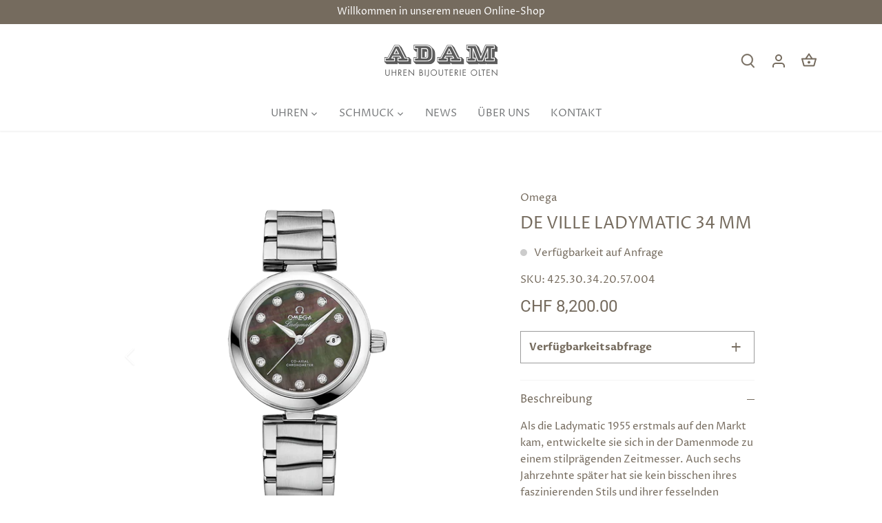

--- FILE ---
content_type: text/html; charset=utf-8
request_url: https://shop.adam.ch/products/425-30-34-20-57-004
body_size: 29937
content:
<!doctype html>
<html class="no-js" lang="de">
<head>
  <!-- Canopy 4.2.1 -->

  <link rel="preload" href="//shop.adam.ch/cdn/shop/t/12/assets/styles.css?v=124485526709951085921759333455" as="style">
  <meta charset="utf-8" />
<meta name="viewport" content="width=device-width,initial-scale=1.0" />
<meta http-equiv="X-UA-Compatible" content="IE=edge">

<link rel="preconnect" href="https://cdn.shopify.com" crossorigin>
<link rel="preconnect" href="https://fonts.shopify.com" crossorigin>
<link rel="preconnect" href="https://monorail-edge.shopifysvc.com"><link rel="preload" as="font" href="//shop.adam.ch/cdn/fonts/proza_libre/prozalibre_n4.f0507b32b728d57643b7359f19cd41165a2ba3ad.woff2" type="font/woff2" crossorigin><link rel="preload" as="font" href="//shop.adam.ch/cdn/fonts/proza_libre/prozalibre_n7.a4b873da99dd2bca5ad03b7668b97daedac66b9a.woff2" type="font/woff2" crossorigin><link rel="preload" as="font" href="//shop.adam.ch/cdn/fonts/proza_libre/prozalibre_i4.fd59a69759c8ff2f0db3fa744a333dc414728870.woff2" type="font/woff2" crossorigin><link rel="preload" as="font" href="//shop.adam.ch/cdn/fonts/proza_libre/prozalibre_i7.c6374bc33ae8094a1daa933f3a6f41a5cdb58779.woff2" type="font/woff2" crossorigin><link rel="preload" as="font" href="//shop.adam.ch/cdn/fonts/proza_libre/prozalibre_n4.f0507b32b728d57643b7359f19cd41165a2ba3ad.woff2" type="font/woff2" crossorigin><link rel="preload" as="font" href="//shop.adam.ch/cdn/fonts/roboto/roboto_n4.2019d890f07b1852f56ce63ba45b2db45d852cba.woff2" type="font/woff2" crossorigin><link rel="preload" as="font" href="//shop.adam.ch/cdn/fonts/roboto/roboto_n4.2019d890f07b1852f56ce63ba45b2db45d852cba.woff2" type="font/woff2" crossorigin><link rel="preload" href="//shop.adam.ch/cdn/shop/t/12/assets/vendor.min.js?v=109634595573403464951733234436" as="script">
<link rel="preload" href="//shop.adam.ch/cdn/shop/t/12/assets/theme.js?v=51741169011406963741733234436" as="script"><link rel="canonical" href="https://shop.adam.ch/products/425-30-34-20-57-004" /><meta name="description" content="Als die Ladymatic 1955 erstmals auf den Markt kam, entwickelte sie sich in der Damenmode zu einem stilprägenden Zeitmesser. Auch sechs Jahrzehnte später hat sie kein bisschen ihres faszinierenden Stils und ihrer fesselnden Anmut eingebüßt.Bei diesem Modell bestehen sowohl das 34-mm-Gehäuse als auch das Armband aus Edel">

  <meta name="theme-color" content="#756b5e">

<!-- Google Tag Manager -->
<!--<script>(function(w,d,s,l,i){w[l]=w[l]||[];w[l].push({'gtm.start':
new Date().getTime(),event:'gtm.js'});var f=d.getElementsByTagName(s)[0],
j=d.createElement(s),dl=l!='dataLayer'?'&l='+l:'';j.async=true;j.src=
'https://www.googletagmanager.com/gtm.js?id='+i+dl;f.parentNode.insertBefore(j,f);
})(window,document,'script','dataLayer','GTM-PRDX2XM9');</script>
  -->
<!-- End Google Tag Manager -->
  
  <title>
    De Ville Ladymatic 34 mm &ndash; Adam Olten
  </title>

  <meta property="og:site_name" content="Adam Olten">
<meta property="og:url" content="https://shop.adam.ch/products/425-30-34-20-57-004">
<meta property="og:title" content="De Ville Ladymatic 34 mm">
<meta property="og:type" content="product">
<meta property="og:description" content="Als die Ladymatic 1955 erstmals auf den Markt kam, entwickelte sie sich in der Damenmode zu einem stilprägenden Zeitmesser. Auch sechs Jahrzehnte später hat sie kein bisschen ihres faszinierenden Stils und ihrer fesselnden Anmut eingebüßt.Bei diesem Modell bestehen sowohl das 34-mm-Gehäuse als auch das Armband aus Edel"><meta property="og:image" content="http://shop.adam.ch/cdn/shop/files/lYljwxwvUZ7R2wYCAyQP_2F0_2F99e7b1b13c1f8e632f745263ea487712_1200x1200.png?v=1763752357">
  <meta property="og:image:secure_url" content="https://shop.adam.ch/cdn/shop/files/lYljwxwvUZ7R2wYCAyQP_2F0_2F99e7b1b13c1f8e632f745263ea487712_1200x1200.png?v=1763752357">
  <meta property="og:image:width" content="1000">
  <meta property="og:image:height" content="1000"><meta property="og:price:amount" content="8,200.00">
  <meta property="og:price:currency" content="CHF"><meta name="twitter:card" content="summary_large_image">
<meta name="twitter:title" content="De Ville Ladymatic 34 mm">
<meta name="twitter:description" content="Als die Ladymatic 1955 erstmals auf den Markt kam, entwickelte sie sich in der Damenmode zu einem stilprägenden Zeitmesser. Auch sechs Jahrzehnte später hat sie kein bisschen ihres faszinierenden Stils und ihrer fesselnden Anmut eingebüßt.Bei diesem Modell bestehen sowohl das 34-mm-Gehäuse als auch das Armband aus Edel">


  <link href="//shop.adam.ch/cdn/shop/t/12/assets/styles.css?v=124485526709951085921759333455" rel="stylesheet" type="text/css" media="all" />

  <script>
    document.documentElement.className = document.documentElement.className.replace('no-js', 'js');
    window.theme = window.theme || {};
    
    theme.money_format_with_code_preference = "CHF {{amount}}";
    
    theme.money_format = "CHF {{amount}}";
    theme.customerIsLoggedIn = false;

    
      theme.shippingCalcMoneyFormat = "CHF {{amount}}";
    

    theme.strings = {
      previous: "Bisherige",
      next: "Nächster",
      close: "Schließen",
      addressError: "Kann die Adresse nicht finden",
      addressNoResults: "Keine Ergebnisse für diese Adresse",
      addressQueryLimit: "Sie haben die Google- API-Nutzungsgrenze überschritten. Betrachten wir zu einem \u003ca href=\"https:\/\/developers.google.com\/maps\/premium\/usage-limits\"\u003ePremium-Paket\u003c\/a\u003e zu aktualisieren.",
      authError: "Es gab ein Problem bei Google Maps Konto zu authentifizieren.",
      shippingCalcSubmitButton: "Berechnen Sie Versandkosten",
      shippingCalcSubmitButtonDisabled: "Rechnen...",
      infiniteScrollCollectionLoading: "Weitere Artikel laden",
      infiniteScrollCollectionFinishedMsg : "Keine weiteren Artikel",
      infiniteScrollBlogLoading: "Mehr Arktikel laden..",
      infiniteScrollBlogFinishedMsg : "Keine weiteren Artikel",
      blogsShowTags: "Tags anzeigen",
      priceNonExistent: "Nicht verfügbar",
      buttonDefault: "In den Warenkorb",
      buttonNoStock: "Ausverkauft",
      buttonNoVariant: "Nicht verfügbar",
      unitPriceSeparator: " \/ ",
      onlyXLeft: "[[ quantity ]] auf Lager",
      productAddingToCart: "Hinzufügen",
      productAddedToCart: "Hinzugefügt",
      quickbuyAdded: "Zum Warenkorb hinzugefügt",
      cartSummary: "Zum Warenkorb",
      cartContinue: "Einkauf fortzusetzen",
      colorBoxPrevious: "Vorherige",
      colorBoxNext: "Nächste",
      colorBoxClose: "Schließen",
      imageSlider: "Bilder",
      confirmEmptyCart: "Möchten Sie Ihren Warenkorb wirklich leeren?",
      inYourCart: "In den Warenkorb",
      removeFromCart: "Aus dem Warenkorb nehmen",
      clearAll: "Alles löschen",
      layout_live_search_see_all: "Alles anzeigen",
      general_quick_search_pages: "Seiten",
      general_quick_search_no_results: "Leider konnten wir keine Ergebnisse finden",
      products_labels_sold_out: "Ausverkauft",
      products_labels_sale: "Sale",
      maximumQuantity: "Sie können nur [quantity] in Ihrem Einkaufswagen haben",
      fullDetails: "Mehr details",
      cartConfirmRemove: "Möchten Sie diesen Artikel wirklich entfernen?"
    };

    theme.routes = {
      root_url: '/',
      account_url: '/account',
      account_login_url: 'https://shopify.com/64082804948/account?locale=de&region_country=CH',
      account_logout_url: '/account/logout',
      account_recover_url: '/account/recover',
      account_register_url: 'https://shopify.com/64082804948/account?locale=de',
      account_addresses_url: '/account/addresses',
      collections_url: '/collections',
      all_products_collection_url: '/collections/all',
      search_url: '/search',
      cart_url: '/cart',
      cart_add_url: '/cart/add',
      cart_change_url: '/cart/change',
      cart_clear_url: '/cart/clear'
    };

    theme.scripts = {
      masonry: "\/\/shop.adam.ch\/cdn\/shop\/t\/12\/assets\/masonry.v3.2.2.min.js?v=70136629540791627221733234436",
      jqueryInfiniteScroll: "\/\/shop.adam.ch\/cdn\/shop\/t\/12\/assets\/jquery.infinitescroll.2.1.0.min.js?v=162864979201917639991733234436",
      underscore: "\/\/cdnjs.cloudflare.com\/ajax\/libs\/underscore.js\/1.6.0\/underscore-min.js",
      shopifyCommon: "\/\/shop.adam.ch\/cdn\/shopifycloud\/storefront\/assets\/themes_support\/shopify_common-5f594365.js",
      jqueryCart: "\/\/shop.adam.ch\/cdn\/shop\/t\/12\/assets\/shipping-calculator.v1.0.min.js?v=20682063813605048711733234436"
    };

    theme.settings = {
      cartType: "page",
      openCartDrawerOnMob: true,
      quickBuyType: "hover",
      superscriptDecimals: false,
      currencyCodeEnabled: false
    }
  </script><script>window.performance && window.performance.mark && window.performance.mark('shopify.content_for_header.start');</script><meta name="google-site-verification" content="aSi4NXB3_TofZupMKUb43Ta_l-0fOBobqCmmAwo8mQA">
<meta id="shopify-digital-wallet" name="shopify-digital-wallet" content="/64082804948/digital_wallets/dialog">
<link rel="alternate" type="application/json+oembed" href="https://shop.adam.ch/products/425-30-34-20-57-004.oembed">
<script async="async" src="/checkouts/internal/preloads.js?locale=de-CH"></script>
<script id="shopify-features" type="application/json">{"accessToken":"dd9a257a17f3d87c8eda14a5036c7f1f","betas":["rich-media-storefront-analytics"],"domain":"shop.adam.ch","predictiveSearch":true,"shopId":64082804948,"locale":"de"}</script>
<script>var Shopify = Shopify || {};
Shopify.shop = "adam-olten.myshopify.com";
Shopify.locale = "de";
Shopify.currency = {"active":"CHF","rate":"1.0"};
Shopify.country = "CH";
Shopify.theme = {"name":"Canopy cb (widget removed) GTM","id":146509529300,"schema_name":"Canopy","schema_version":"4.2.1","theme_store_id":732,"role":"main"};
Shopify.theme.handle = "null";
Shopify.theme.style = {"id":null,"handle":null};
Shopify.cdnHost = "shop.adam.ch/cdn";
Shopify.routes = Shopify.routes || {};
Shopify.routes.root = "/";</script>
<script type="module">!function(o){(o.Shopify=o.Shopify||{}).modules=!0}(window);</script>
<script>!function(o){function n(){var o=[];function n(){o.push(Array.prototype.slice.apply(arguments))}return n.q=o,n}var t=o.Shopify=o.Shopify||{};t.loadFeatures=n(),t.autoloadFeatures=n()}(window);</script>
<script id="shop-js-analytics" type="application/json">{"pageType":"product"}</script>
<script defer="defer" async type="module" src="//shop.adam.ch/cdn/shopifycloud/shop-js/modules/v2/client.init-shop-cart-sync_HUjMWWU5.de.esm.js"></script>
<script defer="defer" async type="module" src="//shop.adam.ch/cdn/shopifycloud/shop-js/modules/v2/chunk.common_QpfDqRK1.esm.js"></script>
<script type="module">
  await import("//shop.adam.ch/cdn/shopifycloud/shop-js/modules/v2/client.init-shop-cart-sync_HUjMWWU5.de.esm.js");
await import("//shop.adam.ch/cdn/shopifycloud/shop-js/modules/v2/chunk.common_QpfDqRK1.esm.js");

  window.Shopify.SignInWithShop?.initShopCartSync?.({"fedCMEnabled":true,"windoidEnabled":true});

</script>
<script id="__st">var __st={"a":64082804948,"offset":3600,"reqid":"59512750-14d2-455c-b492-a1b3d92582cb-1768807639","pageurl":"shop.adam.ch\/products\/425-30-34-20-57-004","u":"978fb568867c","p":"product","rtyp":"product","rid":7930371244244};</script>
<script>window.ShopifyPaypalV4VisibilityTracking = true;</script>
<script id="captcha-bootstrap">!function(){'use strict';const t='contact',e='account',n='new_comment',o=[[t,t],['blogs',n],['comments',n],[t,'customer']],c=[[e,'customer_login'],[e,'guest_login'],[e,'recover_customer_password'],[e,'create_customer']],r=t=>t.map((([t,e])=>`form[action*='/${t}']:not([data-nocaptcha='true']) input[name='form_type'][value='${e}']`)).join(','),a=t=>()=>t?[...document.querySelectorAll(t)].map((t=>t.form)):[];function s(){const t=[...o],e=r(t);return a(e)}const i='password',u='form_key',d=['recaptcha-v3-token','g-recaptcha-response','h-captcha-response',i],f=()=>{try{return window.sessionStorage}catch{return}},m='__shopify_v',_=t=>t.elements[u];function p(t,e,n=!1){try{const o=window.sessionStorage,c=JSON.parse(o.getItem(e)),{data:r}=function(t){const{data:e,action:n}=t;return t[m]||n?{data:e,action:n}:{data:t,action:n}}(c);for(const[e,n]of Object.entries(r))t.elements[e]&&(t.elements[e].value=n);n&&o.removeItem(e)}catch(o){console.error('form repopulation failed',{error:o})}}const l='form_type',E='cptcha';function T(t){t.dataset[E]=!0}const w=window,h=w.document,L='Shopify',v='ce_forms',y='captcha';let A=!1;((t,e)=>{const n=(g='f06e6c50-85a8-45c8-87d0-21a2b65856fe',I='https://cdn.shopify.com/shopifycloud/storefront-forms-hcaptcha/ce_storefront_forms_captcha_hcaptcha.v1.5.2.iife.js',D={infoText:'Durch hCaptcha geschützt',privacyText:'Datenschutz',termsText:'Allgemeine Geschäftsbedingungen'},(t,e,n)=>{const o=w[L][v],c=o.bindForm;if(c)return c(t,g,e,D).then(n);var r;o.q.push([[t,g,e,D],n]),r=I,A||(h.body.append(Object.assign(h.createElement('script'),{id:'captcha-provider',async:!0,src:r})),A=!0)});var g,I,D;w[L]=w[L]||{},w[L][v]=w[L][v]||{},w[L][v].q=[],w[L][y]=w[L][y]||{},w[L][y].protect=function(t,e){n(t,void 0,e),T(t)},Object.freeze(w[L][y]),function(t,e,n,w,h,L){const[v,y,A,g]=function(t,e,n){const i=e?o:[],u=t?c:[],d=[...i,...u],f=r(d),m=r(i),_=r(d.filter((([t,e])=>n.includes(e))));return[a(f),a(m),a(_),s()]}(w,h,L),I=t=>{const e=t.target;return e instanceof HTMLFormElement?e:e&&e.form},D=t=>v().includes(t);t.addEventListener('submit',(t=>{const e=I(t);if(!e)return;const n=D(e)&&!e.dataset.hcaptchaBound&&!e.dataset.recaptchaBound,o=_(e),c=g().includes(e)&&(!o||!o.value);(n||c)&&t.preventDefault(),c&&!n&&(function(t){try{if(!f())return;!function(t){const e=f();if(!e)return;const n=_(t);if(!n)return;const o=n.value;o&&e.removeItem(o)}(t);const e=Array.from(Array(32),(()=>Math.random().toString(36)[2])).join('');!function(t,e){_(t)||t.append(Object.assign(document.createElement('input'),{type:'hidden',name:u})),t.elements[u].value=e}(t,e),function(t,e){const n=f();if(!n)return;const o=[...t.querySelectorAll(`input[type='${i}']`)].map((({name:t})=>t)),c=[...d,...o],r={};for(const[a,s]of new FormData(t).entries())c.includes(a)||(r[a]=s);n.setItem(e,JSON.stringify({[m]:1,action:t.action,data:r}))}(t,e)}catch(e){console.error('failed to persist form',e)}}(e),e.submit())}));const S=(t,e)=>{t&&!t.dataset[E]&&(n(t,e.some((e=>e===t))),T(t))};for(const o of['focusin','change'])t.addEventListener(o,(t=>{const e=I(t);D(e)&&S(e,y())}));const B=e.get('form_key'),M=e.get(l),P=B&&M;t.addEventListener('DOMContentLoaded',(()=>{const t=y();if(P)for(const e of t)e.elements[l].value===M&&p(e,B);[...new Set([...A(),...v().filter((t=>'true'===t.dataset.shopifyCaptcha))])].forEach((e=>S(e,t)))}))}(h,new URLSearchParams(w.location.search),n,t,e,['guest_login'])})(!0,!0)}();</script>
<script integrity="sha256-4kQ18oKyAcykRKYeNunJcIwy7WH5gtpwJnB7kiuLZ1E=" data-source-attribution="shopify.loadfeatures" defer="defer" src="//shop.adam.ch/cdn/shopifycloud/storefront/assets/storefront/load_feature-a0a9edcb.js" crossorigin="anonymous"></script>
<script data-source-attribution="shopify.dynamic_checkout.dynamic.init">var Shopify=Shopify||{};Shopify.PaymentButton=Shopify.PaymentButton||{isStorefrontPortableWallets:!0,init:function(){window.Shopify.PaymentButton.init=function(){};var t=document.createElement("script");t.src="https://shop.adam.ch/cdn/shopifycloud/portable-wallets/latest/portable-wallets.de.js",t.type="module",document.head.appendChild(t)}};
</script>
<script data-source-attribution="shopify.dynamic_checkout.buyer_consent">
  function portableWalletsHideBuyerConsent(e){var t=document.getElementById("shopify-buyer-consent"),n=document.getElementById("shopify-subscription-policy-button");t&&n&&(t.classList.add("hidden"),t.setAttribute("aria-hidden","true"),n.removeEventListener("click",e))}function portableWalletsShowBuyerConsent(e){var t=document.getElementById("shopify-buyer-consent"),n=document.getElementById("shopify-subscription-policy-button");t&&n&&(t.classList.remove("hidden"),t.removeAttribute("aria-hidden"),n.addEventListener("click",e))}window.Shopify?.PaymentButton&&(window.Shopify.PaymentButton.hideBuyerConsent=portableWalletsHideBuyerConsent,window.Shopify.PaymentButton.showBuyerConsent=portableWalletsShowBuyerConsent);
</script>
<script data-source-attribution="shopify.dynamic_checkout.cart.bootstrap">document.addEventListener("DOMContentLoaded",(function(){function t(){return document.querySelector("shopify-accelerated-checkout-cart, shopify-accelerated-checkout")}if(t())Shopify.PaymentButton.init();else{new MutationObserver((function(e,n){t()&&(Shopify.PaymentButton.init(),n.disconnect())})).observe(document.body,{childList:!0,subtree:!0})}}));
</script>

<script>window.performance && window.performance.mark && window.performance.mark('shopify.content_for_header.end');</script>
  <!-- HC - Added jquery - 15 July '21 -->
    <script src="https://cdnjs.cloudflare.com/ajax/libs/jquery/3.2.1/jquery.min.js"></script>
   

 <!--begin-boost-pfs-filter-css-->
   <link rel="preload stylesheet" href="//shop.adam.ch/cdn/shop/t/12/assets/boost-pfs-instant-search.css?v=149432969923926805801733234436" as="style"><link href="//shop.adam.ch/cdn/shop/t/12/assets/boost-pfs-custom.css?v=166223365975948774331733234436" rel="stylesheet" type="text/css" media="all" />
<style data-id="boost-pfs-style">
    .boost-pfs-filter-option-title-text {text-transform: none;}

   .boost-pfs-filter-tree-v .boost-pfs-filter-option-title-text:before {}
    .boost-pfs-filter-tree-v .boost-pfs-filter-option.boost-pfs-filter-option-collapsed .boost-pfs-filter-option-title-text:before {}
    .boost-pfs-filter-tree-h .boost-pfs-filter-option-title-heading:before {}

    .boost-pfs-filter-refine-by .boost-pfs-filter-option-title h3 {}

    .boost-pfs-filter-option-content .boost-pfs-filter-option-item-list .boost-pfs-filter-option-item button,
    .boost-pfs-filter-option-content .boost-pfs-filter-option-item-list .boost-pfs-filter-option-item .boost-pfs-filter-button,
    .boost-pfs-filter-option-range-amount input,
    .boost-pfs-filter-tree-v .boost-pfs-filter-refine-by .boost-pfs-filter-refine-by-items .refine-by-item,
    .boost-pfs-filter-refine-by-wrapper-v .boost-pfs-filter-refine-by .boost-pfs-filter-refine-by-items .refine-by-item,
    .boost-pfs-filter-refine-by .boost-pfs-filter-option-title,
    .boost-pfs-filter-refine-by .boost-pfs-filter-refine-by-items .refine-by-item>a,
    .boost-pfs-filter-refine-by>span,
    .boost-pfs-filter-clear,
    .boost-pfs-filter-clear-all{}
    .boost-pfs-filter-tree-h .boost-pfs-filter-pc .boost-pfs-filter-refine-by-items .refine-by-item .boost-pfs-filter-clear .refine-by-type,
    .boost-pfs-filter-refine-by-wrapper-h .boost-pfs-filter-pc .boost-pfs-filter-refine-by-items .refine-by-item .boost-pfs-filter-clear .refine-by-type {}

    .boost-pfs-filter-option-multi-level-collections .boost-pfs-filter-option-multi-level-list .boost-pfs-filter-option-item .boost-pfs-filter-button-arrow .boost-pfs-arrow:before,
    .boost-pfs-filter-option-multi-level-tag .boost-pfs-filter-option-multi-level-list .boost-pfs-filter-option-item .boost-pfs-filter-button-arrow .boost-pfs-arrow:before {}

    .boost-pfs-filter-refine-by-wrapper-v .boost-pfs-filter-refine-by .boost-pfs-filter-refine-by-items .refine-by-item .boost-pfs-filter-clear:after,
    .boost-pfs-filter-refine-by-wrapper-v .boost-pfs-filter-refine-by .boost-pfs-filter-refine-by-items .refine-by-item .boost-pfs-filter-clear:before,
    .boost-pfs-filter-tree-v .boost-pfs-filter-refine-by .boost-pfs-filter-refine-by-items .refine-by-item .boost-pfs-filter-clear:after,
    .boost-pfs-filter-tree-v .boost-pfs-filter-refine-by .boost-pfs-filter-refine-by-items .refine-by-item .boost-pfs-filter-clear:before,
    .boost-pfs-filter-refine-by-wrapper-h .boost-pfs-filter-pc .boost-pfs-filter-refine-by-items .refine-by-item .boost-pfs-filter-clear:after,
    .boost-pfs-filter-refine-by-wrapper-h .boost-pfs-filter-pc .boost-pfs-filter-refine-by-items .refine-by-item .boost-pfs-filter-clear:before,
    .boost-pfs-filter-tree-h .boost-pfs-filter-pc .boost-pfs-filter-refine-by-items .refine-by-item .boost-pfs-filter-clear:after,
    .boost-pfs-filter-tree-h .boost-pfs-filter-pc .boost-pfs-filter-refine-by-items .refine-by-item .boost-pfs-filter-clear:before {}
    .boost-pfs-filter-option-range-slider .noUi-value-horizontal {}

    .boost-pfs-filter-tree-mobile-button button,
    .boost-pfs-filter-top-sorting-mobile button {}
    .boost-pfs-filter-top-sorting-mobile button>span:after {}
  </style>
 <!--end-boost-pfs-filter-css-->
 
<link href="https://monorail-edge.shopifysvc.com" rel="dns-prefetch">
<script>(function(){if ("sendBeacon" in navigator && "performance" in window) {try {var session_token_from_headers = performance.getEntriesByType('navigation')[0].serverTiming.find(x => x.name == '_s').description;} catch {var session_token_from_headers = undefined;}var session_cookie_matches = document.cookie.match(/_shopify_s=([^;]*)/);var session_token_from_cookie = session_cookie_matches && session_cookie_matches.length === 2 ? session_cookie_matches[1] : "";var session_token = session_token_from_headers || session_token_from_cookie || "";function handle_abandonment_event(e) {var entries = performance.getEntries().filter(function(entry) {return /monorail-edge.shopifysvc.com/.test(entry.name);});if (!window.abandonment_tracked && entries.length === 0) {window.abandonment_tracked = true;var currentMs = Date.now();var navigation_start = performance.timing.navigationStart;var payload = {shop_id: 64082804948,url: window.location.href,navigation_start,duration: currentMs - navigation_start,session_token,page_type: "product"};window.navigator.sendBeacon("https://monorail-edge.shopifysvc.com/v1/produce", JSON.stringify({schema_id: "online_store_buyer_site_abandonment/1.1",payload: payload,metadata: {event_created_at_ms: currentMs,event_sent_at_ms: currentMs}}));}}window.addEventListener('pagehide', handle_abandonment_event);}}());</script>
<script id="web-pixels-manager-setup">(function e(e,d,r,n,o){if(void 0===o&&(o={}),!Boolean(null===(a=null===(i=window.Shopify)||void 0===i?void 0:i.analytics)||void 0===a?void 0:a.replayQueue)){var i,a;window.Shopify=window.Shopify||{};var t=window.Shopify;t.analytics=t.analytics||{};var s=t.analytics;s.replayQueue=[],s.publish=function(e,d,r){return s.replayQueue.push([e,d,r]),!0};try{self.performance.mark("wpm:start")}catch(e){}var l=function(){var e={modern:/Edge?\/(1{2}[4-9]|1[2-9]\d|[2-9]\d{2}|\d{4,})\.\d+(\.\d+|)|Firefox\/(1{2}[4-9]|1[2-9]\d|[2-9]\d{2}|\d{4,})\.\d+(\.\d+|)|Chrom(ium|e)\/(9{2}|\d{3,})\.\d+(\.\d+|)|(Maci|X1{2}).+ Version\/(15\.\d+|(1[6-9]|[2-9]\d|\d{3,})\.\d+)([,.]\d+|)( \(\w+\)|)( Mobile\/\w+|) Safari\/|Chrome.+OPR\/(9{2}|\d{3,})\.\d+\.\d+|(CPU[ +]OS|iPhone[ +]OS|CPU[ +]iPhone|CPU IPhone OS|CPU iPad OS)[ +]+(15[._]\d+|(1[6-9]|[2-9]\d|\d{3,})[._]\d+)([._]\d+|)|Android:?[ /-](13[3-9]|1[4-9]\d|[2-9]\d{2}|\d{4,})(\.\d+|)(\.\d+|)|Android.+Firefox\/(13[5-9]|1[4-9]\d|[2-9]\d{2}|\d{4,})\.\d+(\.\d+|)|Android.+Chrom(ium|e)\/(13[3-9]|1[4-9]\d|[2-9]\d{2}|\d{4,})\.\d+(\.\d+|)|SamsungBrowser\/([2-9]\d|\d{3,})\.\d+/,legacy:/Edge?\/(1[6-9]|[2-9]\d|\d{3,})\.\d+(\.\d+|)|Firefox\/(5[4-9]|[6-9]\d|\d{3,})\.\d+(\.\d+|)|Chrom(ium|e)\/(5[1-9]|[6-9]\d|\d{3,})\.\d+(\.\d+|)([\d.]+$|.*Safari\/(?![\d.]+ Edge\/[\d.]+$))|(Maci|X1{2}).+ Version\/(10\.\d+|(1[1-9]|[2-9]\d|\d{3,})\.\d+)([,.]\d+|)( \(\w+\)|)( Mobile\/\w+|) Safari\/|Chrome.+OPR\/(3[89]|[4-9]\d|\d{3,})\.\d+\.\d+|(CPU[ +]OS|iPhone[ +]OS|CPU[ +]iPhone|CPU IPhone OS|CPU iPad OS)[ +]+(10[._]\d+|(1[1-9]|[2-9]\d|\d{3,})[._]\d+)([._]\d+|)|Android:?[ /-](13[3-9]|1[4-9]\d|[2-9]\d{2}|\d{4,})(\.\d+|)(\.\d+|)|Mobile Safari.+OPR\/([89]\d|\d{3,})\.\d+\.\d+|Android.+Firefox\/(13[5-9]|1[4-9]\d|[2-9]\d{2}|\d{4,})\.\d+(\.\d+|)|Android.+Chrom(ium|e)\/(13[3-9]|1[4-9]\d|[2-9]\d{2}|\d{4,})\.\d+(\.\d+|)|Android.+(UC? ?Browser|UCWEB|U3)[ /]?(15\.([5-9]|\d{2,})|(1[6-9]|[2-9]\d|\d{3,})\.\d+)\.\d+|SamsungBrowser\/(5\.\d+|([6-9]|\d{2,})\.\d+)|Android.+MQ{2}Browser\/(14(\.(9|\d{2,})|)|(1[5-9]|[2-9]\d|\d{3,})(\.\d+|))(\.\d+|)|K[Aa][Ii]OS\/(3\.\d+|([4-9]|\d{2,})\.\d+)(\.\d+|)/},d=e.modern,r=e.legacy,n=navigator.userAgent;return n.match(d)?"modern":n.match(r)?"legacy":"unknown"}(),u="modern"===l?"modern":"legacy",c=(null!=n?n:{modern:"",legacy:""})[u],f=function(e){return[e.baseUrl,"/wpm","/b",e.hashVersion,"modern"===e.buildTarget?"m":"l",".js"].join("")}({baseUrl:d,hashVersion:r,buildTarget:u}),m=function(e){var d=e.version,r=e.bundleTarget,n=e.surface,o=e.pageUrl,i=e.monorailEndpoint;return{emit:function(e){var a=e.status,t=e.errorMsg,s=(new Date).getTime(),l=JSON.stringify({metadata:{event_sent_at_ms:s},events:[{schema_id:"web_pixels_manager_load/3.1",payload:{version:d,bundle_target:r,page_url:o,status:a,surface:n,error_msg:t},metadata:{event_created_at_ms:s}}]});if(!i)return console&&console.warn&&console.warn("[Web Pixels Manager] No Monorail endpoint provided, skipping logging."),!1;try{return self.navigator.sendBeacon.bind(self.navigator)(i,l)}catch(e){}var u=new XMLHttpRequest;try{return u.open("POST",i,!0),u.setRequestHeader("Content-Type","text/plain"),u.send(l),!0}catch(e){return console&&console.warn&&console.warn("[Web Pixels Manager] Got an unhandled error while logging to Monorail."),!1}}}}({version:r,bundleTarget:l,surface:e.surface,pageUrl:self.location.href,monorailEndpoint:e.monorailEndpoint});try{o.browserTarget=l,function(e){var d=e.src,r=e.async,n=void 0===r||r,o=e.onload,i=e.onerror,a=e.sri,t=e.scriptDataAttributes,s=void 0===t?{}:t,l=document.createElement("script"),u=document.querySelector("head"),c=document.querySelector("body");if(l.async=n,l.src=d,a&&(l.integrity=a,l.crossOrigin="anonymous"),s)for(var f in s)if(Object.prototype.hasOwnProperty.call(s,f))try{l.dataset[f]=s[f]}catch(e){}if(o&&l.addEventListener("load",o),i&&l.addEventListener("error",i),u)u.appendChild(l);else{if(!c)throw new Error("Did not find a head or body element to append the script");c.appendChild(l)}}({src:f,async:!0,onload:function(){if(!function(){var e,d;return Boolean(null===(d=null===(e=window.Shopify)||void 0===e?void 0:e.analytics)||void 0===d?void 0:d.initialized)}()){var d=window.webPixelsManager.init(e)||void 0;if(d){var r=window.Shopify.analytics;r.replayQueue.forEach((function(e){var r=e[0],n=e[1],o=e[2];d.publishCustomEvent(r,n,o)})),r.replayQueue=[],r.publish=d.publishCustomEvent,r.visitor=d.visitor,r.initialized=!0}}},onerror:function(){return m.emit({status:"failed",errorMsg:"".concat(f," has failed to load")})},sri:function(e){var d=/^sha384-[A-Za-z0-9+/=]+$/;return"string"==typeof e&&d.test(e)}(c)?c:"",scriptDataAttributes:o}),m.emit({status:"loading"})}catch(e){m.emit({status:"failed",errorMsg:(null==e?void 0:e.message)||"Unknown error"})}}})({shopId: 64082804948,storefrontBaseUrl: "https://shop.adam.ch",extensionsBaseUrl: "https://extensions.shopifycdn.com/cdn/shopifycloud/web-pixels-manager",monorailEndpoint: "https://monorail-edge.shopifysvc.com/unstable/produce_batch",surface: "storefront-renderer",enabledBetaFlags: ["2dca8a86"],webPixelsConfigList: [{"id":"637108436","configuration":"{\"config\":\"{\\\"pixel_id\\\":\\\"GT-TBBGHDVT\\\",\\\"target_country\\\":\\\"CH\\\",\\\"gtag_events\\\":[{\\\"type\\\":\\\"view_item\\\",\\\"action_label\\\":\\\"MC-LL2TH1KX9C\\\"},{\\\"type\\\":\\\"purchase\\\",\\\"action_label\\\":\\\"MC-LL2TH1KX9C\\\"},{\\\"type\\\":\\\"page_view\\\",\\\"action_label\\\":\\\"MC-LL2TH1KX9C\\\"}],\\\"enable_monitoring_mode\\\":false}\"}","eventPayloadVersion":"v1","runtimeContext":"OPEN","scriptVersion":"b2a88bafab3e21179ed38636efcd8a93","type":"APP","apiClientId":1780363,"privacyPurposes":[],"dataSharingAdjustments":{"protectedCustomerApprovalScopes":["read_customer_address","read_customer_email","read_customer_name","read_customer_personal_data","read_customer_phone"]}},{"id":"56393940","eventPayloadVersion":"1","runtimeContext":"LAX","scriptVersion":"5","type":"CUSTOM","privacyPurposes":[],"name":"GTM-Code"},{"id":"shopify-app-pixel","configuration":"{}","eventPayloadVersion":"v1","runtimeContext":"STRICT","scriptVersion":"0450","apiClientId":"shopify-pixel","type":"APP","privacyPurposes":["ANALYTICS","MARKETING"]},{"id":"shopify-custom-pixel","eventPayloadVersion":"v1","runtimeContext":"LAX","scriptVersion":"0450","apiClientId":"shopify-pixel","type":"CUSTOM","privacyPurposes":["ANALYTICS","MARKETING"]}],isMerchantRequest: false,initData: {"shop":{"name":"Adam Olten","paymentSettings":{"currencyCode":"CHF"},"myshopifyDomain":"adam-olten.myshopify.com","countryCode":"CH","storefrontUrl":"https:\/\/shop.adam.ch"},"customer":null,"cart":null,"checkout":null,"productVariants":[{"price":{"amount":8200.0,"currencyCode":"CHF"},"product":{"title":"De Ville Ladymatic 34 mm","vendor":"Omega","id":"7930371244244","untranslatedTitle":"De Ville Ladymatic 34 mm","url":"\/products\/425-30-34-20-57-004","type":"Watch"},"id":"45606184321236","image":{"src":"\/\/shop.adam.ch\/cdn\/shop\/files\/lYljwxwvUZ7R2wYCAyQP_2F0_2F99e7b1b13c1f8e632f745263ea487712.png?v=1763752357"},"sku":"425.30.34.20.57.004","title":"Default Title","untranslatedTitle":"Default Title"}],"purchasingCompany":null},},"https://shop.adam.ch/cdn","fcfee988w5aeb613cpc8e4bc33m6693e112",{"modern":"","legacy":""},{"shopId":"64082804948","storefrontBaseUrl":"https:\/\/shop.adam.ch","extensionBaseUrl":"https:\/\/extensions.shopifycdn.com\/cdn\/shopifycloud\/web-pixels-manager","surface":"storefront-renderer","enabledBetaFlags":"[\"2dca8a86\"]","isMerchantRequest":"false","hashVersion":"fcfee988w5aeb613cpc8e4bc33m6693e112","publish":"custom","events":"[[\"page_viewed\",{}],[\"product_viewed\",{\"productVariant\":{\"price\":{\"amount\":8200.0,\"currencyCode\":\"CHF\"},\"product\":{\"title\":\"De Ville Ladymatic 34 mm\",\"vendor\":\"Omega\",\"id\":\"7930371244244\",\"untranslatedTitle\":\"De Ville Ladymatic 34 mm\",\"url\":\"\/products\/425-30-34-20-57-004\",\"type\":\"Watch\"},\"id\":\"45606184321236\",\"image\":{\"src\":\"\/\/shop.adam.ch\/cdn\/shop\/files\/lYljwxwvUZ7R2wYCAyQP_2F0_2F99e7b1b13c1f8e632f745263ea487712.png?v=1763752357\"},\"sku\":\"425.30.34.20.57.004\",\"title\":\"Default Title\",\"untranslatedTitle\":\"Default Title\"}}]]"});</script><script>
  window.ShopifyAnalytics = window.ShopifyAnalytics || {};
  window.ShopifyAnalytics.meta = window.ShopifyAnalytics.meta || {};
  window.ShopifyAnalytics.meta.currency = 'CHF';
  var meta = {"product":{"id":7930371244244,"gid":"gid:\/\/shopify\/Product\/7930371244244","vendor":"Omega","type":"Watch","handle":"425-30-34-20-57-004","variants":[{"id":45606184321236,"price":820000,"name":"De Ville Ladymatic 34 mm","public_title":null,"sku":"425.30.34.20.57.004"}],"remote":false},"page":{"pageType":"product","resourceType":"product","resourceId":7930371244244,"requestId":"59512750-14d2-455c-b492-a1b3d92582cb-1768807639"}};
  for (var attr in meta) {
    window.ShopifyAnalytics.meta[attr] = meta[attr];
  }
</script>
<script class="analytics">
  (function () {
    var customDocumentWrite = function(content) {
      var jquery = null;

      if (window.jQuery) {
        jquery = window.jQuery;
      } else if (window.Checkout && window.Checkout.$) {
        jquery = window.Checkout.$;
      }

      if (jquery) {
        jquery('body').append(content);
      }
    };

    var hasLoggedConversion = function(token) {
      if (token) {
        return document.cookie.indexOf('loggedConversion=' + token) !== -1;
      }
      return false;
    }

    var setCookieIfConversion = function(token) {
      if (token) {
        var twoMonthsFromNow = new Date(Date.now());
        twoMonthsFromNow.setMonth(twoMonthsFromNow.getMonth() + 2);

        document.cookie = 'loggedConversion=' + token + '; expires=' + twoMonthsFromNow;
      }
    }

    var trekkie = window.ShopifyAnalytics.lib = window.trekkie = window.trekkie || [];
    if (trekkie.integrations) {
      return;
    }
    trekkie.methods = [
      'identify',
      'page',
      'ready',
      'track',
      'trackForm',
      'trackLink'
    ];
    trekkie.factory = function(method) {
      return function() {
        var args = Array.prototype.slice.call(arguments);
        args.unshift(method);
        trekkie.push(args);
        return trekkie;
      };
    };
    for (var i = 0; i < trekkie.methods.length; i++) {
      var key = trekkie.methods[i];
      trekkie[key] = trekkie.factory(key);
    }
    trekkie.load = function(config) {
      trekkie.config = config || {};
      trekkie.config.initialDocumentCookie = document.cookie;
      var first = document.getElementsByTagName('script')[0];
      var script = document.createElement('script');
      script.type = 'text/javascript';
      script.onerror = function(e) {
        var scriptFallback = document.createElement('script');
        scriptFallback.type = 'text/javascript';
        scriptFallback.onerror = function(error) {
                var Monorail = {
      produce: function produce(monorailDomain, schemaId, payload) {
        var currentMs = new Date().getTime();
        var event = {
          schema_id: schemaId,
          payload: payload,
          metadata: {
            event_created_at_ms: currentMs,
            event_sent_at_ms: currentMs
          }
        };
        return Monorail.sendRequest("https://" + monorailDomain + "/v1/produce", JSON.stringify(event));
      },
      sendRequest: function sendRequest(endpointUrl, payload) {
        // Try the sendBeacon API
        if (window && window.navigator && typeof window.navigator.sendBeacon === 'function' && typeof window.Blob === 'function' && !Monorail.isIos12()) {
          var blobData = new window.Blob([payload], {
            type: 'text/plain'
          });

          if (window.navigator.sendBeacon(endpointUrl, blobData)) {
            return true;
          } // sendBeacon was not successful

        } // XHR beacon

        var xhr = new XMLHttpRequest();

        try {
          xhr.open('POST', endpointUrl);
          xhr.setRequestHeader('Content-Type', 'text/plain');
          xhr.send(payload);
        } catch (e) {
          console.log(e);
        }

        return false;
      },
      isIos12: function isIos12() {
        return window.navigator.userAgent.lastIndexOf('iPhone; CPU iPhone OS 12_') !== -1 || window.navigator.userAgent.lastIndexOf('iPad; CPU OS 12_') !== -1;
      }
    };
    Monorail.produce('monorail-edge.shopifysvc.com',
      'trekkie_storefront_load_errors/1.1',
      {shop_id: 64082804948,
      theme_id: 146509529300,
      app_name: "storefront",
      context_url: window.location.href,
      source_url: "//shop.adam.ch/cdn/s/trekkie.storefront.cd680fe47e6c39ca5d5df5f0a32d569bc48c0f27.min.js"});

        };
        scriptFallback.async = true;
        scriptFallback.src = '//shop.adam.ch/cdn/s/trekkie.storefront.cd680fe47e6c39ca5d5df5f0a32d569bc48c0f27.min.js';
        first.parentNode.insertBefore(scriptFallback, first);
      };
      script.async = true;
      script.src = '//shop.adam.ch/cdn/s/trekkie.storefront.cd680fe47e6c39ca5d5df5f0a32d569bc48c0f27.min.js';
      first.parentNode.insertBefore(script, first);
    };
    trekkie.load(
      {"Trekkie":{"appName":"storefront","development":false,"defaultAttributes":{"shopId":64082804948,"isMerchantRequest":null,"themeId":146509529300,"themeCityHash":"16649455109524671428","contentLanguage":"de","currency":"CHF","eventMetadataId":"1e5d0718-e837-4204-a49c-6ecb7936865d"},"isServerSideCookieWritingEnabled":true,"monorailRegion":"shop_domain","enabledBetaFlags":["65f19447"]},"Session Attribution":{},"S2S":{"facebookCapiEnabled":false,"source":"trekkie-storefront-renderer","apiClientId":580111}}
    );

    var loaded = false;
    trekkie.ready(function() {
      if (loaded) return;
      loaded = true;

      window.ShopifyAnalytics.lib = window.trekkie;

      var originalDocumentWrite = document.write;
      document.write = customDocumentWrite;
      try { window.ShopifyAnalytics.merchantGoogleAnalytics.call(this); } catch(error) {};
      document.write = originalDocumentWrite;

      window.ShopifyAnalytics.lib.page(null,{"pageType":"product","resourceType":"product","resourceId":7930371244244,"requestId":"59512750-14d2-455c-b492-a1b3d92582cb-1768807639","shopifyEmitted":true});

      var match = window.location.pathname.match(/checkouts\/(.+)\/(thank_you|post_purchase)/)
      var token = match? match[1]: undefined;
      if (!hasLoggedConversion(token)) {
        setCookieIfConversion(token);
        window.ShopifyAnalytics.lib.track("Viewed Product",{"currency":"CHF","variantId":45606184321236,"productId":7930371244244,"productGid":"gid:\/\/shopify\/Product\/7930371244244","name":"De Ville Ladymatic 34 mm","price":"8200.00","sku":"425.30.34.20.57.004","brand":"Omega","variant":null,"category":"Watch","nonInteraction":true,"remote":false},undefined,undefined,{"shopifyEmitted":true});
      window.ShopifyAnalytics.lib.track("monorail:\/\/trekkie_storefront_viewed_product\/1.1",{"currency":"CHF","variantId":45606184321236,"productId":7930371244244,"productGid":"gid:\/\/shopify\/Product\/7930371244244","name":"De Ville Ladymatic 34 mm","price":"8200.00","sku":"425.30.34.20.57.004","brand":"Omega","variant":null,"category":"Watch","nonInteraction":true,"remote":false,"referer":"https:\/\/shop.adam.ch\/products\/425-30-34-20-57-004"});
      }
    });


        var eventsListenerScript = document.createElement('script');
        eventsListenerScript.async = true;
        eventsListenerScript.src = "//shop.adam.ch/cdn/shopifycloud/storefront/assets/shop_events_listener-3da45d37.js";
        document.getElementsByTagName('head')[0].appendChild(eventsListenerScript);

})();</script>
<script
  defer
  src="https://shop.adam.ch/cdn/shopifycloud/perf-kit/shopify-perf-kit-3.0.4.min.js"
  data-application="storefront-renderer"
  data-shop-id="64082804948"
  data-render-region="gcp-us-central1"
  data-page-type="product"
  data-theme-instance-id="146509529300"
  data-theme-name="Canopy"
  data-theme-version="4.2.1"
  data-monorail-region="shop_domain"
  data-resource-timing-sampling-rate="10"
  data-shs="true"
  data-shs-beacon="true"
  data-shs-export-with-fetch="true"
  data-shs-logs-sample-rate="1"
  data-shs-beacon-endpoint="https://shop.adam.ch/api/collect"
></script>
</head><body class="template-product  "
      data-cc-animate-timeout="80">


  <script>
    document.body.classList.add("cc-animate-enabled");
  </script>


<a class="skip-link visually-hidden" href="#content">Direkt zum Inhalt</a>

<div id="shopify-section-cart-drawer" class="shopify-section">


</div>

<div id="page-wrap">
  <div id="page-wrap-inner">
    <a id="page-overlay" href="#" aria-controls="mobile-nav" aria-label="Navigation schließen"></a>

    <div id="page-wrap-content">
      <div id="shopify-section-announcement-bar" class="shopify-section section-announcement-bar"><div class="announcement-bar " data-cc-animate data-section-type="announcement-bar">
				<div class="container">
					<div class="announcement-bar__inner">
<div class="announcement-bar__text"><span class="announcement-bar__text__inner">Willkommen in unserem neuen Online-Shop</span></div></div>
				</div>
			</div>
</div>
      <div id="shopify-section-header" class="shopify-section section-header"><style data-shopify>.logo img {
		width: 140px;
  }

  @media (min-width: 768px) {
		.logo img {
				width: 170px;
		}
  }.section-header {
			 position: -webkit-sticky;
			 position: sticky;
			 top: 0;
			 z-index: 99999;
		}</style>
  

  

  <div class="header-container" data-section-type="header" itemscope itemtype="http://schema.org/Organization" data-cc-animate data-is-sticky="true"><div class="page-header layout-center using-compact-mobile-logo">
      <div class="toolbar-container">
        <div class="container">
          <div id="toolbar" class="toolbar cf
        	toolbar--three-cols-xs
					toolbar--three-cols
			    ">

            <div class="toolbar-left 
						">
              <div class="mobile-toolbar">
                <a class="toggle-mob-nav" href="#" aria-controls="mobile-nav" aria-label="Menü öffnen">
                  <span></span>
                  <span></span>
                  <span></span>
                </a>
              </div>
            </div>

            
              <div class="toolbar-center ">
                
                  <div class="toolbar-logo toolbar-logo--large">
                    
    <div class="logo align-center">
      <meta itemprop="name" content="Adam Olten">
      
        
        <a href="/" itemprop="url">
          <img src="//shop.adam.ch/cdn/shop/files/Sans_titre_1_340x.png?v=1651048554"
							 width="1300"
							 height="500"
               
               alt="" itemprop="logo"/>

          
        </a>
      
    </div>
  
                  </div></div>
            

            <div class="toolbar-right ">
              

              <div class="toolbar-icons">
                
                

                
                  <div class="hidden-search-container">
										<div class="hidden-search-container__veil"></div>
                    <a href="/search" data-show-search-form class="toolbar-search toolbar-search--icon" aria-label="Suchen">
                      <svg width="19px" height="21px" viewBox="0 0 19 21" version="1.1" xmlns="http://www.w3.org/2000/svg" xmlns:xlink="http://www.w3.org/1999/xlink">
  <g stroke="currentColor" stroke-width="0.5">
    <g transform="translate(0.000000, 0.472222)">
      <path d="M14.3977778,14.0103889 L19,19.0422222 L17.8135556,20.0555556 L13.224,15.0385 C11.8019062,16.0671405 10.0908414,16.619514 8.33572222,16.6165556 C3.73244444,16.6165556 0,12.8967778 0,8.30722222 C0,3.71766667 3.73244444,0 8.33572222,0 C12.939,0 16.6714444,3.71977778 16.6714444,8.30722222 C16.6739657,10.4296993 15.859848,12.4717967 14.3977778,14.0103889 Z M8.33572222,15.0585556 C12.0766111,15.0585556 15.1081667,12.0365 15.1081667,8.30827778 C15.1081667,4.58005556 12.0766111,1.558 8.33572222,1.558 C4.59483333,1.558 1.56327778,4.58005556 1.56327778,8.30827778 C1.56327778,12.0365 4.59483333,15.0585556 8.33572222,15.0585556 Z"></path>
    </g>
  </g>
</svg>

                    </a>
                    
<div class="main-search
			
			"

         data-live-search="true"
         data-live-search-price="false"
         data-live-search-vendor="true"
         data-live-search-meta="true"
         data-show-sold-out-label="false"
         data-show-sale-label="true">

      <div class="main-search__container main-search__container--has-type-filter">
        <form class="main-search__form" action="/search" method="get" autocomplete="off">
          <input type="hidden" name="type" value="product" />
          <input type="hidden" name="options[prefix]" value="last" />
          <input class="main-search__input" type="text" name="q" autocomplete="off" value="" placeholder="Suchen..." aria-label="Suchen" />
					
						<select class="main-search__product-types" id="main-search__product-types" name="filter.p.product_type"
										aria-label="Produkt">
							<option value="">Alle</option>
							
								
									<option value="Jewellery">Jewellery</option>
								
							
								
									<option value="Watch">Watch</option>
								
							
						</select>
					
          <button type="submit" aria-label="Abschicken"><svg width="19px" height="21px" viewBox="0 0 19 21" version="1.1" xmlns="http://www.w3.org/2000/svg" xmlns:xlink="http://www.w3.org/1999/xlink">
  <g stroke="currentColor" stroke-width="0.5">
    <g transform="translate(0.000000, 0.472222)">
      <path d="M14.3977778,14.0103889 L19,19.0422222 L17.8135556,20.0555556 L13.224,15.0385 C11.8019062,16.0671405 10.0908414,16.619514 8.33572222,16.6165556 C3.73244444,16.6165556 0,12.8967778 0,8.30722222 C0,3.71766667 3.73244444,0 8.33572222,0 C12.939,0 16.6714444,3.71977778 16.6714444,8.30722222 C16.6739657,10.4296993 15.859848,12.4717967 14.3977778,14.0103889 Z M8.33572222,15.0585556 C12.0766111,15.0585556 15.1081667,12.0365 15.1081667,8.30827778 C15.1081667,4.58005556 12.0766111,1.558 8.33572222,1.558 C4.59483333,1.558 1.56327778,4.58005556 1.56327778,8.30827778 C1.56327778,12.0365 4.59483333,15.0585556 8.33572222,15.0585556 Z"></path>
    </g>
  </g>
</svg>
</button>
        </form>

        <div class="main_search__popup">
          <div class="main-search__results"></div>
          <div class="main-search__footer-buttons">
            <div class="all-results-container"></div>
            <a class="main-search__results-close-link btn alt outline" href="#">
              Schließen
            </a>
          </div>
        </div>
      </div>
    </div>
  
                  </div>
                

                
                  <a href="/account" class="toolbar-account" aria-label="Account">
                    <svg aria-hidden="true" focusable="false" viewBox="0 0 24 24">
  <path d="M20 21v-2a4 4 0 0 0-4-4H8a4 4 0 0 0-4 4v2"/>
  <circle cx="12" cy="7" r="4"/>
</svg>

                  </a>
                

                <span class="toolbar-cart">
								<a class="current-cart toggle-cart-summary"
                   href="/cart" title="Zum Einkaufswagen gehen">
									
									<span class="current-cart-icon current-cart-icon--basket2">
										
                      <svg viewBox="0 0 24 24">
  <path fill="currentColor"
        d="M22 9H17.21L12.83 2.44C12.64 2.16 12.32 2 12 2S11.36 2.16 11.17 2.45L6.79 9H2C1.45 9 1 9.45 1 10C1 10.09 1 10.18 1.04 10.27L3.58 19.54C3.81 20.38 4.58 21 5.5 21H18.5C19.42 21 20.19 20.38 20.43 19.54L22.97 10.27L23 10C23 9.45 22.55 9 22 9M12 4.8L14.8 9H9.2L12 4.8M18.5 19L5.5 19L3.31 11H20.7L18.5 19M12 13C10.9 13 10 13.9 10 15S10.9 17 12 17 14 16.1 14 15 13.1 13 12 13Z"/>
</svg>

                    

                    
									</span>
								</a>
							</span>
              </div>
            </div>
          </div>

          
        </div>
      </div>

      <div class="container nav-container">
        <div class="logo-nav ">
          

          
            
<nav class="main-nav cf desktop align-center"
     data-col-limit="8"
     aria-label="Hauptnavigation"><ul>
    
<li class="nav-item first dropdown drop-norm">

        <a class="nav-item-link" href="/pages/uhren" aria-haspopup="true" aria-expanded="false">
          <span class="nav-item-link-title">UHREN</span>
          <svg fill="#000000" height="24" viewBox="0 0 24 24" width="24" xmlns="http://www.w3.org/2000/svg">
    <path d="M7.41 7.84L12 12.42l4.59-4.58L18 9.25l-6 6-6-6z"/>
    <path d="M0-.75h24v24H0z" fill="none"/>
</svg>
        </a>

        

          

          <div class="sub-nav">
            <div class="sub-nav-inner">
              <ul class="sub-nav-list">
                

                <li class="sub-nav-item">
                  <a class="sub-nav-item-link" href="/collections/blancpain" data-img="//shop.adam.ch/cdn/shop/files/xNkfd5XbSV9FyieJoA36_2F0_2Fe9310e452866dd543901a3e390b167ba_400x.png?v=1764703338" >
                    <span class="sub-nav-item-link-title">Blancpain</span>
                    
                  </a>

                  
                </li>

                

                <li class="sub-nav-item">
                  <a class="sub-nav-item-link" href="/collections/chopard-watches" data-img="//shop.adam.ch/cdn/shop/files/k5j19mdYkFca5JIII18L_2F0_2Febccb9ef242addb67690279baba01a2e_400x.png?v=1768590893" >
                    <span class="sub-nav-item-link-title">Chopard</span>
                    
                  </a>

                  
                </li>

                

                <li class="sub-nav-item">
                  <a class="sub-nav-item-link" href="/collections/iwc" data-img="//shop.adam.ch/cdn/shop/files/8DHowHD2VveixbM5mPAi_2F0_2F76b1fb2c0ae89cd6ca7c850a744a5387_400x.png?v=1767121944" >
                    <span class="sub-nav-item-link-title">IWC</span>
                    
                  </a>

                  
                </li>

                

                <li class="sub-nav-item">
                  <a class="sub-nav-item-link" href="/collections/jaeger-lecoultre" data-img="//shop.adam.ch/cdn/shop/files/WuLIowEP5v2hp1wWZAf8_2F0_2Fb856d798fa4e9cbff9500513b3928164_400x.png?v=1756909382" >
                    <span class="sub-nav-item-link-title">Jaeger-LeCoultre</span>
                    
                  </a>

                  
                </li>

                

                <li class="sub-nav-item">
                  <a class="sub-nav-item-link" href="/collections/longines" data-img="//shop.adam.ch/cdn/shop/files/M2qhtzp4pwYGGqqo472l_2F0_2F2dd26b333908a16c4ddb23b5161d2b4d_400x.png?v=1762975059" >
                    <span class="sub-nav-item-link-title">Longines</span>
                    
                  </a>

                  
                </li>

                

                <li class="sub-nav-item">
                  <a class="sub-nav-item-link" href="/collections/omega" data-img="//shop.adam.ch/cdn/shop/files/XyQvP0LaAqSVKCKTMb2k_2F0_2F0051e7b423e4783330bd92915eb0520e_400x.png?v=1763752510" >
                    <span class="sub-nav-item-link-title">Omega</span>
                    
                  </a>

                  
                </li>

                

                <li class="sub-nav-item">
                  <a class="sub-nav-item-link" href="/collections/rado" data-img="//shop.adam.ch/cdn/shop/files/VeyC4VZvKlB40517WRnb_2F0_2Fd3ac14ec4b58a66a6903f6ddc4d7418d_400x.png?v=1764357290" >
                    <span class="sub-nav-item-link-title">Rado</span>
                    
                  </a>

                  
                </li>

                

                <li class="sub-nav-item">
                  <a class="sub-nav-item-link" href="/collections/tissot" data-img="//shop.adam.ch/cdn/shop/files/pIFMG6pr15cYhRUEjY63_2F0_2Fd0374174f1663cbfde892e39111ae6ff_400x.png?v=1763233870" >
                    <span class="sub-nav-item-link-title">Tissot</span>
                    
                  </a>

                  
                </li>

                

                <li class="sub-nav-item">
                  <a class="sub-nav-item-link" href="https://www.adam.ch/oris-uhren" >
                    <span class="sub-nav-item-link-title">Oris</span>
                    
                  </a>

                  
                </li>

                

                <li class="sub-nav-item">
                  <a class="sub-nav-item-link" href="https://www.adam.ch/unsere-uhren-dienstleistungen" >
                    <span class="sub-nav-item-link-title">Adam</span>
                    
                  </a>

                  
                </li>

                

                <li class="sub-nav-item">
                  <a class="sub-nav-item-link" href="https://www.adam.ch/erwin-sattler-uhren" >
                    <span class="sub-nav-item-link-title">Erwin Sattler</span>
                    
                  </a>

                  
                </li>

                
              </ul></div>
          </div>
        
      </li><li class="nav-item dropdown drop-norm">

        <a class="nav-item-link" href="/pages/schmuck" aria-haspopup="true" aria-expanded="false">
          <span class="nav-item-link-title">SCHMUCK</span>
          <svg fill="#000000" height="24" viewBox="0 0 24 24" width="24" xmlns="http://www.w3.org/2000/svg">
    <path d="M7.41 7.84L12 12.42l4.59-4.58L18 9.25l-6 6-6-6z"/>
    <path d="M0-.75h24v24H0z" fill="none"/>
</svg>
        </a>

        

          

          <div class="sub-nav">
            <div class="sub-nav-inner">
              <ul class="sub-nav-list">
                

                <li class="sub-nav-item">
                  <a class="sub-nav-item-link" href="/collections/pomellato" data-img="//shop.adam.ch/cdn/shop/files/TSYqPjjRS89zpHrKLudl_2F0_2Fd8c73315080d9f28c9dd4dc7dbcd69f2_400x.png?v=1765393991" >
                    <span class="sub-nav-item-link-title">Pomellato</span>
                    
                  </a>

                  
                </li>

                

                <li class="sub-nav-item">
                  <a class="sub-nav-item-link" href="/collections/chopard-jewellery" data-img="//shop.adam.ch/cdn/shop/files/d4HPQFlSRusJyuAXqDeK_2F0_2Ff368593c0555ee3e1dc35dee9cbc3dfd_400x.png?v=1756910783" >
                    <span class="sub-nav-item-link-title">Chopard</span>
                    
                  </a>

                  
                </li>

                

                <li class="sub-nav-item">
                  <a class="sub-nav-item-link" href="/collections/fope" data-img="//shop.adam.ch/cdn/shop/products/OR02_20ROSE_400x.png?v=1656403006" >
                    <span class="sub-nav-item-link-title">Fope</span>
                    
                  </a>

                  
                </li>

                

                <li class="sub-nav-item">
                  <a class="sub-nav-item-link" href="https://www.adam.ch/wellendorff" >
                    <span class="sub-nav-item-link-title">Wellendorff</span>
                    
                  </a>

                  
                </li>

                

                <li class="sub-nav-item">
                  <a class="sub-nav-item-link" href="https://www.adam.ch/Niessing" >
                    <span class="sub-nav-item-link-title">Niessing</span>
                    
                  </a>

                  
                </li>

                

                <li class="sub-nav-item">
                  <a class="sub-nav-item-link" href="https://www.adam.ch/leniadam" >
                    <span class="sub-nav-item-link-title">Leni Adam</span>
                    
                  </a>

                  
                </li>

                

                <li class="sub-nav-item">
                  <a class="sub-nav-item-link" href="https://www.adam.ch/gellner" >
                    <span class="sub-nav-item-link-title">Gellner</span>
                    
                  </a>

                  
                </li>

                

                <li class="sub-nav-item">
                  <a class="sub-nav-item-link" href="https://www.adam.ch/frieden" >
                    <span class="sub-nav-item-link-title">Frieden</span>
                    
                  </a>

                  
                </li>

                

                <li class="sub-nav-item">
                  <a class="sub-nav-item-link" href="https://www.adam.ch/canadamark" >
                    <span class="sub-nav-item-link-title">Canadamark</span>
                    
                  </a>

                  
                </li>

                

                <li class="sub-nav-item">
                  <a class="sub-nav-item-link" href="https://www.adam.ch/furrerjacot" >
                    <span class="sub-nav-item-link-title">Furrer Jacot</span>
                    
                  </a>

                  
                </li>

                

                <li class="sub-nav-item">
                  <a class="sub-nav-item-link" href="https://www.adam.ch/joerg-heinz" >
                    <span class="sub-nav-item-link-title">Jörg Heinz</span>
                    
                  </a>

                  
                </li>

                

                <li class="sub-nav-item">
                  <a class="sub-nav-item-link" href="https://www.adam.ch/emil-kraus" >
                    <span class="sub-nav-item-link-title">Emil Kraus</span>
                    
                  </a>

                  
                </li>

                

                <li class="sub-nav-item">
                  <a class="sub-nav-item-link" href="https://www.adam.ch/adam-goldschmied" >
                    <span class="sub-nav-item-link-title">Adam</span>
                    
                  </a>

                  
                </li>

                

                <li class="sub-nav-item">
                  <a class="sub-nav-item-link" href="https://www.adam.ch/noor" >
                    <span class="sub-nav-item-link-title">Noor</span>
                    
                  </a>

                  
                </li>

                

                <li class="sub-nav-item">
                  <a class="sub-nav-item-link" href="https://www.adam.ch/capolavoro" >
                    <span class="sub-nav-item-link-title">Capolavoro</span>
                    
                  </a>

                  
                </li>

                

                <li class="sub-nav-item">
                  <a class="sub-nav-item-link" href="https://www.adam.ch/joergkaiser" >
                    <span class="sub-nav-item-link-title">Jörg Kaiser</span>
                    
                  </a>

                  
                </li>

                

                <li class="sub-nav-item">
                  <a class="sub-nav-item-link" href="https://www.adam.ch/pfalzer" >
                    <span class="sub-nav-item-link-title">Pfalzer</span>
                    
                  </a>

                  
                </li>

                

                <li class="sub-nav-item">
                  <a class="sub-nav-item-link" href="https://www.adam.ch/a-odenwald" >
                    <span class="sub-nav-item-link-title">A. Odenwald</span>
                    
                  </a>

                  
                </li>

                

                <li class="sub-nav-item">
                  <a class="sub-nav-item-link" href="https://www.adam.ch/georg-jensen" >
                    <span class="sub-nav-item-link-title">Georg Jensen</span>
                    
                  </a>

                  
                </li>

                

                <li class="sub-nav-item">
                  <a class="sub-nav-item-link" href="https://www.adam.ch/jochen-pohl" >
                    <span class="sub-nav-item-link-title">Jochen Pohl</span>
                    
                  </a>

                  
                </li>

                
              </ul></div>
          </div>
        
      </li><li class="nav-item">

        <a class="nav-item-link" href="https://www.adam.ch/news" >
          <span class="nav-item-link-title">NEWS</span>
          
        </a>

        
      </li><li class="nav-item">

        <a class="nav-item-link" href="https://www.adam.ch/ueber-uns" >
          <span class="nav-item-link-title">ÜBER UNS</span>
          
        </a>

        
      </li><li class="nav-item last">

        <a class="nav-item-link" href="/pages/kontakt" >
          <span class="nav-item-link-title">KONTAKT</span>
          
        </a>

        
      </li></ul>

  
</nav>

          
        </div>
      </div>

      <script id="mobile-navigation-template" type="text/template">
        <nav id="mobile-nav">
  <div class="inner">
    <header class="side-menu-header h2">
      Menü

      <a href="#" class="side-menu-header--close" aria-label="Navigation schließen">
        <svg xmlns="http://www.w3.org/2000/svg" width="24" height="24" viewBox="0 0 24 24" fill="none" stroke="currentColor" stroke-width="2" stroke-linecap="round" stroke-linejoin="round" class="feather feather-x"><line x1="18" y1="6" x2="6" y2="18"></line><line x1="6" y1="6" x2="18" y2="18"></line></svg>

      </a>
    </header>

    
    <nav aria-label="Sekundäre Navigation">
      <ul class="mobile-nav-menu plain">
        
          <li class="nav-item">
            <a class="nav-item-link"
               href="#">
              UHREN
            </a>

            
            <button class="open-sub-nav"
              data-sub-nav="menu-1"
              aria-haspopup="true"
              aria-controls="sub-nav-menu-1"><svg fill="#000000" height="24" viewBox="0 0 24 24" width="24" xmlns="http://www.w3.org/2000/svg">
  <title>Right</title>
  <path d="M8.59 16.34l4.58-4.59-4.58-4.59L10 5.75l6 6-6 6z"/><path d="M0-.25h24v24H0z" fill="none"/>
</svg></button>
            
          </li>
        
          <li class="nav-item">
            <a class="nav-item-link"
               href="#">
              SCHMUCK
            </a>

            
            <button class="open-sub-nav"
              data-sub-nav="menu-2"
              aria-haspopup="true"
              aria-controls="sub-nav-menu-2"><svg fill="#000000" height="24" viewBox="0 0 24 24" width="24" xmlns="http://www.w3.org/2000/svg">
  <title>Right</title>
  <path d="M8.59 16.34l4.58-4.59-4.58-4.59L10 5.75l6 6-6 6z"/><path d="M0-.25h24v24H0z" fill="none"/>
</svg></button>
            
          </li>
        
          <li class="nav-item">
            <a class="nav-item-link"
               href="https://www.adam.ch/news">
              NEWS
            </a>

            
          </li>
        
          <li class="nav-item">
            <a class="nav-item-link"
               href="https://www.adam.ch/ueber-uns">
              ÜBER UNS
            </a>

            
          </li>
        
          <li class="nav-item">
            <a class="nav-item-link"
               href="/pages/kontakt">
              KONTAKT
            </a>

            
          </li>
        

        
          <li class="nav-item nav-item--account">
            <a href="/account" class="nav-item-link">
              Account
            </a>
          </li>

          
        
      </ul>

      
    </nav>

    <footer class="localization localization--mobile-menu" id="localization--mobile-menu"></footer>
  </div>

  
  
    
      

      <div id="sub-nav-menu-1" class="sub-nav" data-is-subnav-for="menu-1">
        <div class="header">
          <a class="close-sub-nav" href="#"><span><svg fill="#000000" height="24" viewBox="0 0 24 24" width="24" xmlns="http://www.w3.org/2000/svg">
  <title>Left</title>
  <path d="M15.41 16.09l-4.58-4.59 4.58-4.59L14 5.5l-6 6 6 6z"/><path d="M0-.5h24v24H0z" fill="none"/>
</svg></span> Zurück</a>
        </div>

        <ul class="sub-nav-list plain">
          
          <li class="sub-nav-item">
            <a class="sub-nav-item-link"
               href="/collections/blancpain">
              Blancpain
            </a>
            
          </li>
          
          <li class="sub-nav-item">
            <a class="sub-nav-item-link"
               href="/collections/chopard-watches">
              Chopard
            </a>
            
          </li>
          
          <li class="sub-nav-item">
            <a class="sub-nav-item-link"
               href="/collections/iwc">
              IWC
            </a>
            
          </li>
          
          <li class="sub-nav-item">
            <a class="sub-nav-item-link"
               href="/collections/jaeger-lecoultre">
              Jaeger-LeCoultre
            </a>
            
          </li>
          
          <li class="sub-nav-item">
            <a class="sub-nav-item-link"
               href="/collections/longines">
              Longines
            </a>
            
          </li>
          
          <li class="sub-nav-item">
            <a class="sub-nav-item-link"
               href="/collections/omega">
              Omega
            </a>
            
          </li>
          
          <li class="sub-nav-item">
            <a class="sub-nav-item-link"
               href="/collections/rado">
              Rado
            </a>
            
          </li>
          
          <li class="sub-nav-item">
            <a class="sub-nav-item-link"
               href="/collections/tissot">
              Tissot
            </a>
            
          </li>
          
          <li class="sub-nav-item">
            <a class="sub-nav-item-link"
               href="https://www.adam.ch/oris-uhren">
              Oris
            </a>
            
          </li>
          
          <li class="sub-nav-item">
            <a class="sub-nav-item-link"
               href="https://www.adam.ch/unsere-uhren-dienstleistungen">
              Adam
            </a>
            
          </li>
          
          <li class="sub-nav-item">
            <a class="sub-nav-item-link"
               href="https://www.adam.ch/erwin-sattler-uhren">
              Erwin Sattler
            </a>
            
          </li>
          
        </ul>
      </div>

      
        
      
        
      
        
      
        
      
        
      
        
      
        
      
        
      
        
      
        
      
        
      
    
  
    
      

      <div id="sub-nav-menu-2" class="sub-nav" data-is-subnav-for="menu-2">
        <div class="header">
          <a class="close-sub-nav" href="#"><span><svg fill="#000000" height="24" viewBox="0 0 24 24" width="24" xmlns="http://www.w3.org/2000/svg">
  <title>Left</title>
  <path d="M15.41 16.09l-4.58-4.59 4.58-4.59L14 5.5l-6 6 6 6z"/><path d="M0-.5h24v24H0z" fill="none"/>
</svg></span> Zurück</a>
        </div>

        <ul class="sub-nav-list plain">
          
          <li class="sub-nav-item">
            <a class="sub-nav-item-link"
               href="/collections/pomellato">
              Pomellato
            </a>
            
          </li>
          
          <li class="sub-nav-item">
            <a class="sub-nav-item-link"
               href="/collections/chopard-jewellery">
              Chopard
            </a>
            
          </li>
          
          <li class="sub-nav-item">
            <a class="sub-nav-item-link"
               href="/collections/fope">
              Fope
            </a>
            
          </li>
          
          <li class="sub-nav-item">
            <a class="sub-nav-item-link"
               href="https://www.adam.ch/wellendorff">
              Wellendorff
            </a>
            
          </li>
          
          <li class="sub-nav-item">
            <a class="sub-nav-item-link"
               href="https://www.adam.ch/Niessing">
              Niessing
            </a>
            
          </li>
          
          <li class="sub-nav-item">
            <a class="sub-nav-item-link"
               href="https://www.adam.ch/leniadam">
              Leni Adam
            </a>
            
          </li>
          
          <li class="sub-nav-item">
            <a class="sub-nav-item-link"
               href="https://www.adam.ch/gellner">
              Gellner
            </a>
            
          </li>
          
          <li class="sub-nav-item">
            <a class="sub-nav-item-link"
               href="https://www.adam.ch/frieden">
              Frieden
            </a>
            
          </li>
          
          <li class="sub-nav-item">
            <a class="sub-nav-item-link"
               href="https://www.adam.ch/canadamark">
              Canadamark
            </a>
            
          </li>
          
          <li class="sub-nav-item">
            <a class="sub-nav-item-link"
               href="https://www.adam.ch/furrerjacot">
              Furrer Jacot
            </a>
            
          </li>
          
          <li class="sub-nav-item">
            <a class="sub-nav-item-link"
               href="https://www.adam.ch/joerg-heinz">
              Jörg Heinz
            </a>
            
          </li>
          
          <li class="sub-nav-item">
            <a class="sub-nav-item-link"
               href="https://www.adam.ch/emil-kraus">
              Emil Kraus
            </a>
            
          </li>
          
          <li class="sub-nav-item">
            <a class="sub-nav-item-link"
               href="https://www.adam.ch/adam-goldschmied">
              Adam
            </a>
            
          </li>
          
          <li class="sub-nav-item">
            <a class="sub-nav-item-link"
               href="https://www.adam.ch/noor">
              Noor
            </a>
            
          </li>
          
          <li class="sub-nav-item">
            <a class="sub-nav-item-link"
               href="https://www.adam.ch/capolavoro">
              Capolavoro
            </a>
            
          </li>
          
          <li class="sub-nav-item">
            <a class="sub-nav-item-link"
               href="https://www.adam.ch/joergkaiser">
              Jörg Kaiser
            </a>
            
          </li>
          
          <li class="sub-nav-item">
            <a class="sub-nav-item-link"
               href="https://www.adam.ch/pfalzer">
              Pfalzer
            </a>
            
          </li>
          
          <li class="sub-nav-item">
            <a class="sub-nav-item-link"
               href="https://www.adam.ch/a-odenwald">
              A. Odenwald
            </a>
            
          </li>
          
          <li class="sub-nav-item">
            <a class="sub-nav-item-link"
               href="https://www.adam.ch/georg-jensen">
              Georg Jensen
            </a>
            
          </li>
          
          <li class="sub-nav-item">
            <a class="sub-nav-item-link"
               href="https://www.adam.ch/jochen-pohl">
              Jochen Pohl
            </a>
            
          </li>
          
        </ul>
      </div>

      
        
      
        
      
        
      
        
      
        
      
        
      
        
      
        
      
        
      
        
      
        
      
        
      
        
      
        
      
        
      
        
      
        
      
        
      
        
      
        
      
    
  
    
  
    
  
    
  
</nav>

      </script>
    </div>
  </div>



</div>

      <main id="content">
        <div id="shopify-section-template--18708127973588__main" class="shopify-section section-product-template"><!-- HC - product availablity - 31 May '22 -->
              
              
              
                  
              
<div class="section container product-container product-container--narrow "
     data-section-type="product-template" data-components="accordion">

  

  
    <div class="row product-container"><div class="product-gallery half column"
     data-enable-zoom="false"
     data-slideshow-mob-nav="arrows"
     data-full-image-width="1000"
     data-cc-animate>

  <div class="main">
    

    <div class="product-slideshow">
      

    <div class="product-media product-media--image"
         data-media-id="36969850994900"
         data-media-type="image">
      <a class="main-img-link main-img-link--lightbox"
         href="//shop.adam.ch/cdn/shop/files/lYljwxwvUZ7R2wYCAyQP_2F0_2F99e7b1b13c1f8e632f745263ea487712.png?v=1763752357"
         title="">
        <div class="rimage-outer-wrapper" style="max-width: 1000px">
  <div class="rimage-wrapper lazyload--placeholder" style="padding-top:100.0%">
    
    <img class="rimage__image "
       data-lazy-src="//shop.adam.ch/cdn/shop/files/lYljwxwvUZ7R2wYCAyQP_2F0_2F99e7b1b13c1f8e632f745263ea487712_{width}x.png?v=1763752357"
       loading="lazy"
       alt=""
       width="1000"
       height="1000"
       >

    <noscript>
      
      <img src="//shop.adam.ch/cdn/shop/files/lYljwxwvUZ7R2wYCAyQP_2F0_2F99e7b1b13c1f8e632f745263ea487712_1024x1024.png?v=1763752357" alt="" class="rimage__image ">
    </noscript>
  </div>
</div>


      </a>
    </div>

  


    <div class="product-media product-media--image"
         data-media-id="36969851027668"
         data-media-type="image">
      <a class="main-img-link main-img-link--lightbox"
         href="//shop.adam.ch/cdn/shop/files/lYljwxwvUZ7R2wYCAyQP_2F1_2F3f315c1a96b1e2cf7558b691739eb8f2.png?v=1763752357"
         title="">
        <div class="rimage-outer-wrapper" style="max-width: 1000px">
  <div class="rimage-wrapper lazyload--placeholder" style="padding-top:100.0%">
    
    <img class="rimage__image "
       data-lazy-src="//shop.adam.ch/cdn/shop/files/lYljwxwvUZ7R2wYCAyQP_2F1_2F3f315c1a96b1e2cf7558b691739eb8f2_{width}x.png?v=1763752357"
       loading="lazy"
       alt=""
       width="1000"
       height="1000"
       >

    <noscript>
      
      <img src="//shop.adam.ch/cdn/shop/files/lYljwxwvUZ7R2wYCAyQP_2F1_2F3f315c1a96b1e2cf7558b691739eb8f2_1024x1024.png?v=1763752357" alt="" class="rimage__image ">
    </noscript>
  </div>
</div>


      </a>
    </div>

  


    <div class="product-media product-media--image"
         data-media-id="36969851060436"
         data-media-type="image">
      <a class="main-img-link main-img-link--lightbox"
         href="//shop.adam.ch/cdn/shop/files/lYljwxwvUZ7R2wYCAyQP_2F2_2Fe52879f4f229a83748134d77981397b8.png?v=1763752357"
         title="">
        <div class="rimage-outer-wrapper" style="max-width: 1000px">
  <div class="rimage-wrapper lazyload--placeholder" style="padding-top:100.0%">
    
    <img class="rimage__image "
       data-lazy-src="//shop.adam.ch/cdn/shop/files/lYljwxwvUZ7R2wYCAyQP_2F2_2Fe52879f4f229a83748134d77981397b8_{width}x.png?v=1763752357"
       loading="lazy"
       alt=""
       width="1000"
       height="1000"
       >

    <noscript>
      
      <img src="//shop.adam.ch/cdn/shop/files/lYljwxwvUZ7R2wYCAyQP_2F2_2Fe52879f4f229a83748134d77981397b8_1024x1024.png?v=1763752357" alt="" class="rimage__image ">
    </noscript>
  </div>
</div>


      </a>
    </div>

  


    <div class="product-media product-media--image"
         data-media-id="36969851093204"
         data-media-type="image">
      <a class="main-img-link main-img-link--lightbox"
         href="//shop.adam.ch/cdn/shop/files/lYljwxwvUZ7R2wYCAyQP_2F3_2Fd55c4a1bd7cb40ec6e8b9fd7db41083f.png?v=1763752357"
         title="">
        <div class="rimage-outer-wrapper" style="max-width: 1000px">
  <div class="rimage-wrapper lazyload--placeholder" style="padding-top:100.0%">
    
    <img class="rimage__image "
       data-lazy-src="//shop.adam.ch/cdn/shop/files/lYljwxwvUZ7R2wYCAyQP_2F3_2Fd55c4a1bd7cb40ec6e8b9fd7db41083f_{width}x.png?v=1763752357"
       loading="lazy"
       alt=""
       width="1000"
       height="1000"
       >

    <noscript>
      
      <img src="//shop.adam.ch/cdn/shop/files/lYljwxwvUZ7R2wYCAyQP_2F3_2Fd55c4a1bd7cb40ec6e8b9fd7db41083f_1024x1024.png?v=1763752357" alt="" class="rimage__image ">
    </noscript>
  </div>
</div>


      </a>
    </div>

  

    </div>
  </div>

  
    <div class="thumbnails slick-slider--indented-side-icons">
      
        <a class="thumbnail thumbnail--media-image"
           href="//shop.adam.ch/cdn/shop/files/lYljwxwvUZ7R2wYCAyQP_2F0_2F99e7b1b13c1f8e632f745263ea487712.png?v=1763752357"
           data-src="//shop.adam.ch/cdn/shop/files/lYljwxwvUZ7R2wYCAyQP_2F0_2F99e7b1b13c1f8e632f745263ea487712_842x.png?v=1763752357"
           data-full-image-width="1000"
           data-media-type="image"
           data-media-id="36969850994900"
           aria-label="Bild auswählen">

          <div class="rimage-outer-wrapper" style="max-width: 1000px">
            <div class="rimage-wrapper lazyload--placeholder" style="padding-top:99.9%">
              
              <img class="rimage__image"
                   data-lazy-src="//shop.adam.ch/cdn/shop/files/lYljwxwvUZ7R2wYCAyQP_2F0_2F99e7b1b13c1f8e632f745263ea487712_{width}x.png?v=1763752357"
                   loading="lazy"
                   width="1000"
                   height="1000"
                   alt="">
            </div>
          </div></a>
      
        <a class="thumbnail thumbnail--media-image"
           href="//shop.adam.ch/cdn/shop/files/lYljwxwvUZ7R2wYCAyQP_2F1_2F3f315c1a96b1e2cf7558b691739eb8f2.png?v=1763752357"
           data-src="//shop.adam.ch/cdn/shop/files/lYljwxwvUZ7R2wYCAyQP_2F1_2F3f315c1a96b1e2cf7558b691739eb8f2_842x.png?v=1763752357"
           data-full-image-width="1000"
           data-media-type="image"
           data-media-id="36969851027668"
           aria-label="Bild auswählen">

          <div class="rimage-outer-wrapper" style="max-width: 1000px">
            <div class="rimage-wrapper lazyload--placeholder" style="padding-top:99.9%">
              
              <img class="rimage__image"
                   data-lazy-src="//shop.adam.ch/cdn/shop/files/lYljwxwvUZ7R2wYCAyQP_2F1_2F3f315c1a96b1e2cf7558b691739eb8f2_{width}x.png?v=1763752357"
                   loading="lazy"
                   width="1000"
                   height="1000"
                   alt="">
            </div>
          </div></a>
      
        <a class="thumbnail thumbnail--media-image"
           href="//shop.adam.ch/cdn/shop/files/lYljwxwvUZ7R2wYCAyQP_2F2_2Fe52879f4f229a83748134d77981397b8.png?v=1763752357"
           data-src="//shop.adam.ch/cdn/shop/files/lYljwxwvUZ7R2wYCAyQP_2F2_2Fe52879f4f229a83748134d77981397b8_842x.png?v=1763752357"
           data-full-image-width="1000"
           data-media-type="image"
           data-media-id="36969851060436"
           aria-label="Bild auswählen">

          <div class="rimage-outer-wrapper" style="max-width: 1000px">
            <div class="rimage-wrapper lazyload--placeholder" style="padding-top:99.9%">
              
              <img class="rimage__image"
                   data-lazy-src="//shop.adam.ch/cdn/shop/files/lYljwxwvUZ7R2wYCAyQP_2F2_2Fe52879f4f229a83748134d77981397b8_{width}x.png?v=1763752357"
                   loading="lazy"
                   width="1000"
                   height="1000"
                   alt="">
            </div>
          </div></a>
      
        <a class="thumbnail thumbnail--media-image"
           href="//shop.adam.ch/cdn/shop/files/lYljwxwvUZ7R2wYCAyQP_2F3_2Fd55c4a1bd7cb40ec6e8b9fd7db41083f.png?v=1763752357"
           data-src="//shop.adam.ch/cdn/shop/files/lYljwxwvUZ7R2wYCAyQP_2F3_2Fd55c4a1bd7cb40ec6e8b9fd7db41083f_842x.png?v=1763752357"
           data-full-image-width="1000"
           data-media-type="image"
           data-media-id="36969851093204"
           aria-label="Bild auswählen">

          <div class="rimage-outer-wrapper" style="max-width: 1000px">
            <div class="rimage-wrapper lazyload--placeholder" style="padding-top:99.9%">
              
              <img class="rimage__image"
                   data-lazy-src="//shop.adam.ch/cdn/shop/files/lYljwxwvUZ7R2wYCAyQP_2F3_2Fd55c4a1bd7cb40ec6e8b9fd7db41083f_{width}x.png?v=1763752357"
                   loading="lazy"
                   width="1000"
                   height="1000"
                   alt="">
            </div>
          </div></a>
      
    </div>
  


</div>
<form method="post" action="/cart/add" id="product_form_7930371244244" accept-charset="UTF-8" class="product-form half column" enctype="multipart/form-data" data-ajax-add-to-cart="false" data-product-id="7930371244244" data-enable-history-state="true" data-open-cart-drawer="false"><input type="hidden" name="form_type" value="product" /><input type="hidden" name="utf8" value="✓" />
        <!-- begin product form and details -->
        <div class="product-details" data-cc-animate data-cc-animate-delay="0.5s">
                  <div class="brand-and-type feature-col product-detail__gap-sm" >
                    
<span class="brand"><a href="/collections/omega" title="">Omega</a></span>
                    

                    
                  </div>
                
<h1 class="product-title product-detail__gap-sm" >
                De Ville Ladymatic 34 mm
              </h1>

              <!-- HC - product availablity - 31 May '22 -->
              <div class="bullet-available-container">
              
                  <span class="bullet-available grey" title="Not Available"></span><span class="hc-availablity-label">Verfügbarkeit auf Anfrage</span>
              
              </div>
              <!-- HC - END - 31 May '22 -->
                <div class="sku product-detail__gap-sm " >
                  SKU: <span class="sku__value">425.30.34.20.57.004</span>
                </div>
              
<div id="price"
                   class="product-price product-detail__gap-sm " >
                <span class="current-price theme-money">CHF 8,200.00
</span>
                

                
              </div>

              

                
                  <select name="id" style="display:none;">
                    <option value="45606184321236"></option>
                  </select>
                
                <div class="payment-and-quantity
                            hc-btn-wrap
                             hc-hide
                        product-detail__gap-lg
                        payment-and-quantity--buttons-active
                        
                         
                        ">
					<h2 class="bold-title">Barkauf</h2>
                  
                    <input type="hidden" name="quantity" value="1"/>
                  
				  
                  <span class="payment-and-quantity__add">
                    <!-- HC - Adding btn wrap - 09 July '21 -->
                      <!-- HC - Adding title - 12 July '21 -->
                          <button type="submit" name="add"
                                  class="btn product-add mini-form ">
                            <span class="button-text">In den Warenkorb</span>
                            <span class="loading-spinner" aria-label="Hinzufügen"></span>
                          </button>
                     
                        </span>

                  
                  
                   <!-- HC - Adding payment methods - 09 July '21 --><ul class="hc-payments HorizontalList">
        
<li class="HorizontalList__Item"><svg xmlns="http://www.w3.org/2000/svg" role="img" aria-labelledby="pi-american_express" viewBox="0 0 38 24" width="38" height="24"><title id="pi-american_express">American Express</title><path fill="#000" d="M35 0H3C1.3 0 0 1.3 0 3v18c0 1.7 1.4 3 3 3h32c1.7 0 3-1.3 3-3V3c0-1.7-1.4-3-3-3Z" opacity=".07"/><path fill="#006FCF" d="M35 1c1.1 0 2 .9 2 2v18c0 1.1-.9 2-2 2H3c-1.1 0-2-.9-2-2V3c0-1.1.9-2 2-2h32Z"/><path fill="#FFF" d="M22.012 19.936v-8.421L37 11.528v2.326l-1.732 1.852L37 17.573v2.375h-2.766l-1.47-1.622-1.46 1.628-9.292-.02Z"/><path fill="#006FCF" d="M23.013 19.012v-6.57h5.572v1.513h-3.768v1.028h3.678v1.488h-3.678v1.01h3.768v1.531h-5.572Z"/><path fill="#006FCF" d="m28.557 19.012 3.083-3.289-3.083-3.282h2.386l1.884 2.083 1.89-2.082H37v.051l-3.017 3.23L37 18.92v.093h-2.307l-1.917-2.103-1.898 2.104h-2.321Z"/><path fill="#FFF" d="M22.71 4.04h3.614l1.269 2.881V4.04h4.46l.77 2.159.771-2.159H37v8.421H19l3.71-8.421Z"/><path fill="#006FCF" d="m23.395 4.955-2.916 6.566h2l.55-1.315h2.98l.55 1.315h2.05l-2.904-6.566h-2.31Zm.25 3.777.875-2.09.873 2.09h-1.748Z"/><path fill="#006FCF" d="M28.581 11.52V4.953l2.811.01L32.84 9l1.456-4.046H37v6.565l-1.74.016v-4.51l-1.644 4.494h-1.59L30.35 7.01v4.51h-1.768Z"/></svg>
</li><li class="HorizontalList__Item"><svg viewBox="0 0 38 24" xmlns="http://www.w3.org/2000/svg" role="img" width="38" height="24" aria-labelledby="pi-visa"><title id="pi-visa">Visa</title><path opacity=".07" d="M35 0H3C1.3 0 0 1.3 0 3v18c0 1.7 1.4 3 3 3h32c1.7 0 3-1.3 3-3V3c0-1.7-1.4-3-3-3z"/><path fill="#fff" d="M35 1c1.1 0 2 .9 2 2v18c0 1.1-.9 2-2 2H3c-1.1 0-2-.9-2-2V3c0-1.1.9-2 2-2h32"/><path d="M28.3 10.1H28c-.4 1-.7 1.5-1 3h1.9c-.3-1.5-.3-2.2-.6-3zm2.9 5.9h-1.7c-.1 0-.1 0-.2-.1l-.2-.9-.1-.2h-2.4c-.1 0-.2 0-.2.2l-.3.9c0 .1-.1.1-.1.1h-2.1l.2-.5L27 8.7c0-.5.3-.7.8-.7h1.5c.1 0 .2 0 .2.2l1.4 6.5c.1.4.2.7.2 1.1.1.1.1.1.1.2zm-13.4-.3l.4-1.8c.1 0 .2.1.2.1.7.3 1.4.5 2.1.4.2 0 .5-.1.7-.2.5-.2.5-.7.1-1.1-.2-.2-.5-.3-.8-.5-.4-.2-.8-.4-1.1-.7-1.2-1-.8-2.4-.1-3.1.6-.4.9-.8 1.7-.8 1.2 0 2.5 0 3.1.2h.1c-.1.6-.2 1.1-.4 1.7-.5-.2-1-.4-1.5-.4-.3 0-.6 0-.9.1-.2 0-.3.1-.4.2-.2.2-.2.5 0 .7l.5.4c.4.2.8.4 1.1.6.5.3 1 .8 1.1 1.4.2.9-.1 1.7-.9 2.3-.5.4-.7.6-1.4.6-1.4 0-2.5.1-3.4-.2-.1.2-.1.2-.2.1zm-3.5.3c.1-.7.1-.7.2-1 .5-2.2 1-4.5 1.4-6.7.1-.2.1-.3.3-.3H18c-.2 1.2-.4 2.1-.7 3.2-.3 1.5-.6 3-1 4.5 0 .2-.1.2-.3.2M5 8.2c0-.1.2-.2.3-.2h3.4c.5 0 .9.3 1 .8l.9 4.4c0 .1 0 .1.1.2 0-.1.1-.1.1-.1l2.1-5.1c-.1-.1 0-.2.1-.2h2.1c0 .1 0 .1-.1.2l-3.1 7.3c-.1.2-.1.3-.2.4-.1.1-.3 0-.5 0H9.7c-.1 0-.2 0-.2-.2L7.9 9.5c-.2-.2-.5-.5-.9-.6-.6-.3-1.7-.5-1.9-.5L5 8.2z" fill="#142688"/></svg></li><li class="HorizontalList__Item"><svg viewBox="0 0 38 24" xmlns="http://www.w3.org/2000/svg" role="img" width="38" height="24" aria-labelledby="pi-master"><title id="pi-master">Mastercard</title><path opacity=".07" d="M35 0H3C1.3 0 0 1.3 0 3v18c0 1.7 1.4 3 3 3h32c1.7 0 3-1.3 3-3V3c0-1.7-1.4-3-3-3z"/><path fill="#fff" d="M35 1c1.1 0 2 .9 2 2v18c0 1.1-.9 2-2 2H3c-1.1 0-2-.9-2-2V3c0-1.1.9-2 2-2h32"/><circle fill="#EB001B" cx="15" cy="12" r="7"/><circle fill="#F79E1B" cx="23" cy="12" r="7"/><path fill="#FF5F00" d="M22 12c0-2.4-1.2-4.5-3-5.7-1.8 1.3-3 3.4-3 5.7s1.2 4.5 3 5.7c1.8-1.2 3-3.3 3-5.7z"/></svg></li><li class="HorizontalList__Item"><svg version="1.1" xmlns="http://www.w3.org/2000/svg" role="img" x="0" y="0" width="38" height="24" viewBox="0 0 165.521 105.965" xml:space="preserve" aria-labelledby="pi-apple_pay"><title id="pi-apple_pay">Apple Pay</title><path fill="#000" d="M150.698 0H14.823c-.566 0-1.133 0-1.698.003-.477.004-.953.009-1.43.022-1.039.028-2.087.09-3.113.274a10.51 10.51 0 0 0-2.958.975 9.932 9.932 0 0 0-4.35 4.35 10.463 10.463 0 0 0-.975 2.96C.113 9.611.052 10.658.024 11.696a70.22 70.22 0 0 0-.022 1.43C0 13.69 0 14.256 0 14.823v76.318c0 .567 0 1.132.002 1.699.003.476.009.953.022 1.43.028 1.036.09 2.084.275 3.11a10.46 10.46 0 0 0 .974 2.96 9.897 9.897 0 0 0 1.83 2.52 9.874 9.874 0 0 0 2.52 1.83c.947.483 1.917.79 2.96.977 1.025.183 2.073.245 3.112.273.477.011.953.017 1.43.02.565.004 1.132.004 1.698.004h135.875c.565 0 1.132 0 1.697-.004.476-.002.952-.009 1.431-.02 1.037-.028 2.085-.09 3.113-.273a10.478 10.478 0 0 0 2.958-.977 9.955 9.955 0 0 0 4.35-4.35c.483-.947.789-1.917.974-2.96.186-1.026.246-2.074.274-3.11.013-.477.02-.954.022-1.43.004-.567.004-1.132.004-1.699V14.824c0-.567 0-1.133-.004-1.699a63.067 63.067 0 0 0-.022-1.429c-.028-1.038-.088-2.085-.274-3.112a10.4 10.4 0 0 0-.974-2.96 9.94 9.94 0 0 0-4.35-4.35A10.52 10.52 0 0 0 156.939.3c-1.028-.185-2.076-.246-3.113-.274a71.417 71.417 0 0 0-1.431-.022C151.83 0 151.263 0 150.698 0z" /><path fill="#FFF" d="M150.698 3.532l1.672.003c.452.003.905.008 1.36.02.793.022 1.719.065 2.583.22.75.135 1.38.34 1.984.648a6.392 6.392 0 0 1 2.804 2.807c.306.6.51 1.226.645 1.983.154.854.197 1.783.218 2.58.013.45.019.9.02 1.36.005.557.005 1.113.005 1.671v76.318c0 .558 0 1.114-.004 1.682-.002.45-.008.9-.02 1.35-.022.796-.065 1.725-.221 2.589a6.855 6.855 0 0 1-.645 1.975 6.397 6.397 0 0 1-2.808 2.807c-.6.306-1.228.511-1.971.645-.881.157-1.847.2-2.574.22-.457.01-.912.017-1.379.019-.555.004-1.113.004-1.669.004H14.801c-.55 0-1.1 0-1.66-.004a74.993 74.993 0 0 1-1.35-.018c-.744-.02-1.71-.064-2.584-.22a6.938 6.938 0 0 1-1.986-.65 6.337 6.337 0 0 1-1.622-1.18 6.355 6.355 0 0 1-1.178-1.623 6.935 6.935 0 0 1-.646-1.985c-.156-.863-.2-1.788-.22-2.578a66.088 66.088 0 0 1-.02-1.355l-.003-1.327V14.474l.002-1.325a66.7 66.7 0 0 1 .02-1.357c.022-.792.065-1.717.222-2.587a6.924 6.924 0 0 1 .646-1.981c.304-.598.7-1.144 1.18-1.623a6.386 6.386 0 0 1 1.624-1.18 6.96 6.96 0 0 1 1.98-.646c.865-.155 1.792-.198 2.586-.22.452-.012.905-.017 1.354-.02l1.677-.003h135.875" /><g><g><path fill="#000" d="M43.508 35.77c1.404-1.755 2.356-4.112 2.105-6.52-2.054.102-4.56 1.355-6.012 3.112-1.303 1.504-2.456 3.959-2.156 6.266 2.306.2 4.61-1.152 6.063-2.858" /><path fill="#000" d="M45.587 39.079c-3.35-.2-6.196 1.9-7.795 1.9-1.6 0-4.049-1.8-6.698-1.751-3.447.05-6.645 2-8.395 5.1-3.598 6.2-.95 15.4 2.55 20.45 1.699 2.5 3.747 5.25 6.445 5.151 2.55-.1 3.549-1.65 6.647-1.65 3.097 0 3.997 1.65 6.696 1.6 2.798-.05 4.548-2.5 6.247-5 1.95-2.85 2.747-5.6 2.797-5.75-.05-.05-5.396-2.101-5.446-8.251-.05-5.15 4.198-7.6 4.398-7.751-2.399-3.548-6.147-3.948-7.447-4.048" /></g><g><path fill="#000" d="M78.973 32.11c7.278 0 12.347 5.017 12.347 12.321 0 7.33-5.173 12.373-12.529 12.373h-8.058V69.62h-5.822V32.11h14.062zm-8.24 19.807h6.68c5.07 0 7.954-2.729 7.954-7.46 0-4.73-2.885-7.434-7.928-7.434h-6.706v14.894z" /><path fill="#000" d="M92.764 61.847c0-4.809 3.665-7.564 10.423-7.98l7.252-.442v-2.08c0-3.04-2.001-4.704-5.562-4.704-2.938 0-5.07 1.507-5.51 3.82h-5.252c.157-4.86 4.731-8.395 10.918-8.395 6.654 0 10.995 3.483 10.995 8.89v18.663h-5.38v-4.497h-.13c-1.534 2.937-4.914 4.782-8.579 4.782-5.406 0-9.175-3.222-9.175-8.057zm17.675-2.417v-2.106l-6.472.416c-3.64.234-5.536 1.585-5.536 3.95 0 2.288 1.975 3.77 5.068 3.77 3.95 0 6.94-2.522 6.94-6.03z" /><path fill="#000" d="M120.975 79.652v-4.496c.364.051 1.247.103 1.715.103 2.573 0 4.029-1.09 4.913-3.899l.52-1.663-9.852-27.293h6.082l6.863 22.146h.13l6.862-22.146h5.927l-10.216 28.67c-2.34 6.577-5.017 8.735-10.683 8.735-.442 0-1.872-.052-2.261-.157z" /></g></g></svg>
</li>
      </ul></div>
              

  <!-- HC - Repositioned financing calculator below ATC - 12 July '21 -->
<!-- HC - Financing calculator - 08 July '21 -->

              

              

            
      		  <div id="sold-out" class="hidden-form hc-notify-when-available-container">
  <form method="post" action="/contact#contact_form" id="contact_form" accept-charset="UTF-8" class="contact-form"><input type="hidden" name="form_type" value="contact" /><input type="hidden" name="utf8" value="✓" />
  
  <p><a id="notify-me" href="#"><strong>Verfügbarkeitsabfrage</strong></a></p>
  
  
  
  <div id="notify-me-wrapper" class="clearfix" style="display:none">

    <div class="input-row notify-form-row">
      <label class="notify-form-field"> 
        <span class="form-field-title">Produkt</span>
      	<input required type="text" name="contact[Produkt]" value="De Ville Ladymatic 34 mm" disabled />
      </label>
      <label class="notify-form-field"> 
        <span class="form-field-title">Marke</span>
      	<input type="text" name="contact[Marke]" disabled value="Omega" />
      </label>
    </div>
    <div class="input-row notify-form-row">
      <label class="notify-form-field"> 
        <span class="form-field-title">Referenz</span>
      	<input type="text" name="contact[Referenz]" value="425.30.34.20.57.004" disabled />
      </label>
      <label class="notify-form-field"> 
        <span class="form-field-title">Anrede</span>
      	<select name="contact[Anrede]">
          <option value="">- Anrede -</option>
          <option value="Frau">Frau</option>
          <option value="Herr">Herr</option>
        </select>
      </label>
    </div>
    
    <div class="input-row notify-form-row">
      <label class="notify-form-field"> 
        <span class="form-field-title">Vorname</span>
      	<input type="text" name="contact[Vorname]" value="" />
      </label>
      <label class="notify-form-field"> 
        <span class="form-field-title">Nachname</span>
      	<input type="text" name="contact[Nachname]" value="" />
      </label>
    </div>
    
    <div class="input-row notify-form-row">
      <label class="notify-form-field"> 
        <span class="form-field-title">E-Mail</span>
      	<input required type="email" name="contact[E-Mail]" value="" />
      </label>
      <label class="notify-form-field"> 
        <span class="form-field-title">Telefon</span>
      	<input type="phone" name="contact[Telefon]" value="" />
      </label>
    </div>
    
    <div class="input-row notify-form-row">
      <label class="notify-form-field notify-form-field-textarea">
        <span class="form-field-title">Bemerkung</span>
      	<textarea name="contact[body]"></textarea>
      </label>
    </div>
    
    <button style="float:left; margin-left:5px;" class="btn" type="submit">
      Absenden
    </button>
  </div>
  
  <script>
    jQuery('#notify-me').click(function() { 
           
      jQuery('#notify-me-wrapper').slideToggle(200);           
      return false;
    } );
  </script>
  </form>
</div>

            

                
<div class="product-detail-accordion" data-show-in-quickbuy="false">
                    
<div class="cc-accordion" data-allow-multi-open="true">
<details class="cc-accordion-item is-open" open>
  <summary class="cc-accordion-item__title">Beschreibung</summary>
  <div class="cc-accordion-item__panel">
    <div class="cc-accordion-item__content rte">Als die Ladymatic 1955 erstmals auf den Markt kam, entwickelte sie sich in der Damenmode zu einem stilprägenden Zeitmesser. Auch sechs Jahrzehnte später hat sie kein bisschen ihres faszinierenden Stils und ihrer fesselnden Anmut eingebüßt.<br>Bei diesem Modell bestehen sowohl das 34-mm-Gehäuse als auch das Armband aus Edelstahl, und die polierten alphaförmigen Zeiger sind wie die 11 diamantbesetzten Indizes aus Weißgold gefertigt.<br>Das attraktive Zifferblatt besteht aus Tahiti-Perlmutt, das den femininen Charakter der Uhr unterstreicht.<br>Das Datum lässt sich in einem Fenster bei 3 Uhr ablesen, und im Innengehäuse verbirgt sich das OMEGA Co-Axial Kaliber 8520.<br><br><b>Eigenschaften</b><br>Chronometer: Bezeichnung für eine Uhr, die erfolgreich Ganggenauigkeitskontrollen bestanden und von einer offiziellen Prüfstelle (COSC) einen Gangschein erhalten hat.<br>Datum: Das Datum wird in einem Fenster auf dem Zifferblatt der Uhr bei 3 oder 6 Uhr oder auf einem Hilfszifferblatt bei 9 Uhr angezeigt.<br>Diamanten: Härtester und am stärksten glänzender Edelstein, dessen Wert von vier Eigenschaften abhängt: Schliff – Karatgewicht – Reinheit – Farbe.<br>Transparenter Gehäuseboden: Ein transparenter Gehäuseboden, in der Regel aus Saphirglas, gibt freie Sicht auf das Innenleben der Uhr.<br>Verschraubte Krone: Selbstblockierende, im Kronenrohr verschraubte Krone, mit der extrem wasserdichte Taucheruhren ausgestattet werden.<br><br><b>Technische daten</b><br>Referenz: 425.30.34.20.57.004<br>Abstand der Bandanstösse: 41,60 mm<br>Gehäusehöhe: 11,95 mm<br>Gehäusedurchmesser: 34 mm<br>Gehäuse: Stahl<br>Zifferblattfarbe: Schwarz<br>Uhrenglas: Gewölbtes, kratzresistentes, beidseitig anti‑reflektierendes Saphirglas<br>Wasserdichtigkeit: 10 Bar (100 Meter / 330 Fuß)<br>Grösse: Damen<br>Gesamtes Produktgewicht (ca.): 106 g<br>Kaliber: Omega 8520<br>Uhrwerktyp: Automatisches Uhrwerk<br>Gangreserve: 50 Stunden<br><br><b>ARMBAND</b><br>Material: Stahlarmband<br>Schliessentyp: Doppelfaltschliesse<br></div>
  </div>
</details>
</div>

                  </div>
                
              

        </div>
      <!-- end product form and details -->
      <input type="hidden" name="product-id" value="7930371244244" /><input type="hidden" name="section-id" value="template--18708127973588__main" /></form>
  
    </div>

    <script type="application/json" id="ccProductJson-7930371244244">
      {"id":7930371244244,"title":"De Ville Ladymatic 34 mm","handle":"425-30-34-20-57-004","description":"Als die Ladymatic 1955 erstmals auf den Markt kam, entwickelte sie sich in der Damenmode zu einem stilprägenden Zeitmesser. Auch sechs Jahrzehnte später hat sie kein bisschen ihres faszinierenden Stils und ihrer fesselnden Anmut eingebüßt.\u003cbr\u003eBei diesem Modell bestehen sowohl das 34-mm-Gehäuse als auch das Armband aus Edelstahl, und die polierten alphaförmigen Zeiger sind wie die 11 diamantbesetzten Indizes aus Weißgold gefertigt.\u003cbr\u003eDas attraktive Zifferblatt besteht aus Tahiti-Perlmutt, das den femininen Charakter der Uhr unterstreicht.\u003cbr\u003eDas Datum lässt sich in einem Fenster bei 3 Uhr ablesen, und im Innengehäuse verbirgt sich das OMEGA Co-Axial Kaliber 8520.\u003cbr\u003e\u003cbr\u003e\u003cb\u003eEigenschaften\u003c\/b\u003e\u003cbr\u003eChronometer: Bezeichnung für eine Uhr, die erfolgreich Ganggenauigkeitskontrollen bestanden und von einer offiziellen Prüfstelle (COSC) einen Gangschein erhalten hat.\u003cbr\u003eDatum: Das Datum wird in einem Fenster auf dem Zifferblatt der Uhr bei 3 oder 6 Uhr oder auf einem Hilfszifferblatt bei 9 Uhr angezeigt.\u003cbr\u003eDiamanten: Härtester und am stärksten glänzender Edelstein, dessen Wert von vier Eigenschaften abhängt: Schliff – Karatgewicht – Reinheit – Farbe.\u003cbr\u003eTransparenter Gehäuseboden: Ein transparenter Gehäuseboden, in der Regel aus Saphirglas, gibt freie Sicht auf das Innenleben der Uhr.\u003cbr\u003eVerschraubte Krone: Selbstblockierende, im Kronenrohr verschraubte Krone, mit der extrem wasserdichte Taucheruhren ausgestattet werden.\u003cbr\u003e\u003cbr\u003e\u003cb\u003eTechnische daten\u003c\/b\u003e\u003cbr\u003eReferenz: 425.30.34.20.57.004\u003cbr\u003eAbstand der Bandanstösse: 41,60 mm\u003cbr\u003eGehäusehöhe: 11,95 mm\u003cbr\u003eGehäusedurchmesser: 34 mm\u003cbr\u003eGehäuse: Stahl\u003cbr\u003eZifferblattfarbe: Schwarz\u003cbr\u003eUhrenglas: Gewölbtes, kratzresistentes, beidseitig anti‑reflektierendes Saphirglas\u003cbr\u003eWasserdichtigkeit: 10 Bar (100 Meter \/ 330 Fuß)\u003cbr\u003eGrösse: Damen\u003cbr\u003eGesamtes Produktgewicht (ca.): 106 g\u003cbr\u003eKaliber: Omega 8520\u003cbr\u003eUhrwerktyp: Automatisches Uhrwerk\u003cbr\u003eGangreserve: 50 Stunden\u003cbr\u003e\u003cbr\u003e\u003cb\u003eARMBAND\u003c\/b\u003e\u003cbr\u003eMaterial: Stahlarmband\u003cbr\u003eSchliessentyp: Doppelfaltschliesse\u003cbr\u003e","published_at":"2023-06-19T11:22:37+02:00","created_at":"2023-06-19T11:22:36+02:00","vendor":"Omega","type":"Watch","tags":["Brand_Omega","Case Size_30 mm - 34 mm","Collection_De Ville","Gender_Lady","Price_CHF 5'000 - CHF 10'000","Type_Automatic"],"price":820000,"price_min":820000,"price_max":820000,"available":true,"price_varies":false,"compare_at_price":null,"compare_at_price_min":0,"compare_at_price_max":0,"compare_at_price_varies":false,"variants":[{"id":45606184321236,"title":"Default Title","option1":"Default Title","option2":null,"option3":null,"sku":"425.30.34.20.57.004","requires_shipping":true,"taxable":true,"featured_image":null,"available":true,"name":"De Ville Ladymatic 34 mm","public_title":null,"options":["Default Title"],"price":820000,"weight":0,"compare_at_price":null,"inventory_management":"shopify","barcode":null,"requires_selling_plan":false,"selling_plan_allocations":[]}],"images":["\/\/shop.adam.ch\/cdn\/shop\/files\/lYljwxwvUZ7R2wYCAyQP_2F0_2F99e7b1b13c1f8e632f745263ea487712.png?v=1763752357","\/\/shop.adam.ch\/cdn\/shop\/files\/lYljwxwvUZ7R2wYCAyQP_2F1_2F3f315c1a96b1e2cf7558b691739eb8f2.png?v=1763752357","\/\/shop.adam.ch\/cdn\/shop\/files\/lYljwxwvUZ7R2wYCAyQP_2F2_2Fe52879f4f229a83748134d77981397b8.png?v=1763752357","\/\/shop.adam.ch\/cdn\/shop\/files\/lYljwxwvUZ7R2wYCAyQP_2F3_2Fd55c4a1bd7cb40ec6e8b9fd7db41083f.png?v=1763752357"],"featured_image":"\/\/shop.adam.ch\/cdn\/shop\/files\/lYljwxwvUZ7R2wYCAyQP_2F0_2F99e7b1b13c1f8e632f745263ea487712.png?v=1763752357","options":["Title"],"media":[{"alt":null,"id":36969850994900,"position":1,"preview_image":{"aspect_ratio":1.0,"height":1000,"width":1000,"src":"\/\/shop.adam.ch\/cdn\/shop\/files\/lYljwxwvUZ7R2wYCAyQP_2F0_2F99e7b1b13c1f8e632f745263ea487712.png?v=1763752357"},"aspect_ratio":1.0,"height":1000,"media_type":"image","src":"\/\/shop.adam.ch\/cdn\/shop\/files\/lYljwxwvUZ7R2wYCAyQP_2F0_2F99e7b1b13c1f8e632f745263ea487712.png?v=1763752357","width":1000},{"alt":null,"id":36969851027668,"position":2,"preview_image":{"aspect_ratio":1.0,"height":1000,"width":1000,"src":"\/\/shop.adam.ch\/cdn\/shop\/files\/lYljwxwvUZ7R2wYCAyQP_2F1_2F3f315c1a96b1e2cf7558b691739eb8f2.png?v=1763752357"},"aspect_ratio":1.0,"height":1000,"media_type":"image","src":"\/\/shop.adam.ch\/cdn\/shop\/files\/lYljwxwvUZ7R2wYCAyQP_2F1_2F3f315c1a96b1e2cf7558b691739eb8f2.png?v=1763752357","width":1000},{"alt":null,"id":36969851060436,"position":3,"preview_image":{"aspect_ratio":1.0,"height":1000,"width":1000,"src":"\/\/shop.adam.ch\/cdn\/shop\/files\/lYljwxwvUZ7R2wYCAyQP_2F2_2Fe52879f4f229a83748134d77981397b8.png?v=1763752357"},"aspect_ratio":1.0,"height":1000,"media_type":"image","src":"\/\/shop.adam.ch\/cdn\/shop\/files\/lYljwxwvUZ7R2wYCAyQP_2F2_2Fe52879f4f229a83748134d77981397b8.png?v=1763752357","width":1000},{"alt":null,"id":36969851093204,"position":4,"preview_image":{"aspect_ratio":1.0,"height":1000,"width":1000,"src":"\/\/shop.adam.ch\/cdn\/shop\/files\/lYljwxwvUZ7R2wYCAyQP_2F3_2Fd55c4a1bd7cb40ec6e8b9fd7db41083f.png?v=1763752357"},"aspect_ratio":1.0,"height":1000,"media_type":"image","src":"\/\/shop.adam.ch\/cdn\/shop\/files\/lYljwxwvUZ7R2wYCAyQP_2F3_2Fd55c4a1bd7cb40ec6e8b9fd7db41083f.png?v=1763752357","width":1000}],"requires_selling_plan":false,"selling_plan_groups":[],"content":"Als die Ladymatic 1955 erstmals auf den Markt kam, entwickelte sie sich in der Damenmode zu einem stilprägenden Zeitmesser. Auch sechs Jahrzehnte später hat sie kein bisschen ihres faszinierenden Stils und ihrer fesselnden Anmut eingebüßt.\u003cbr\u003eBei diesem Modell bestehen sowohl das 34-mm-Gehäuse als auch das Armband aus Edelstahl, und die polierten alphaförmigen Zeiger sind wie die 11 diamantbesetzten Indizes aus Weißgold gefertigt.\u003cbr\u003eDas attraktive Zifferblatt besteht aus Tahiti-Perlmutt, das den femininen Charakter der Uhr unterstreicht.\u003cbr\u003eDas Datum lässt sich in einem Fenster bei 3 Uhr ablesen, und im Innengehäuse verbirgt sich das OMEGA Co-Axial Kaliber 8520.\u003cbr\u003e\u003cbr\u003e\u003cb\u003eEigenschaften\u003c\/b\u003e\u003cbr\u003eChronometer: Bezeichnung für eine Uhr, die erfolgreich Ganggenauigkeitskontrollen bestanden und von einer offiziellen Prüfstelle (COSC) einen Gangschein erhalten hat.\u003cbr\u003eDatum: Das Datum wird in einem Fenster auf dem Zifferblatt der Uhr bei 3 oder 6 Uhr oder auf einem Hilfszifferblatt bei 9 Uhr angezeigt.\u003cbr\u003eDiamanten: Härtester und am stärksten glänzender Edelstein, dessen Wert von vier Eigenschaften abhängt: Schliff – Karatgewicht – Reinheit – Farbe.\u003cbr\u003eTransparenter Gehäuseboden: Ein transparenter Gehäuseboden, in der Regel aus Saphirglas, gibt freie Sicht auf das Innenleben der Uhr.\u003cbr\u003eVerschraubte Krone: Selbstblockierende, im Kronenrohr verschraubte Krone, mit der extrem wasserdichte Taucheruhren ausgestattet werden.\u003cbr\u003e\u003cbr\u003e\u003cb\u003eTechnische daten\u003c\/b\u003e\u003cbr\u003eReferenz: 425.30.34.20.57.004\u003cbr\u003eAbstand der Bandanstösse: 41,60 mm\u003cbr\u003eGehäusehöhe: 11,95 mm\u003cbr\u003eGehäusedurchmesser: 34 mm\u003cbr\u003eGehäuse: Stahl\u003cbr\u003eZifferblattfarbe: Schwarz\u003cbr\u003eUhrenglas: Gewölbtes, kratzresistentes, beidseitig anti‑reflektierendes Saphirglas\u003cbr\u003eWasserdichtigkeit: 10 Bar (100 Meter \/ 330 Fuß)\u003cbr\u003eGrösse: Damen\u003cbr\u003eGesamtes Produktgewicht (ca.): 106 g\u003cbr\u003eKaliber: Omega 8520\u003cbr\u003eUhrwerktyp: Automatisches Uhrwerk\u003cbr\u003eGangreserve: 50 Stunden\u003cbr\u003e\u003cbr\u003e\u003cb\u003eARMBAND\u003c\/b\u003e\u003cbr\u003eMaterial: Stahlarmband\u003cbr\u003eSchliessentyp: Doppelfaltschliesse\u003cbr\u003e"}
    </script>

  

  
    

    

    
  

  <script type="application/ld+json">
{
  "@context": "http://schema.org/",
  "@type": "Product",
  "name": "De Ville Ladymatic 34 mm",
  "url": "https:\/\/shop.adam.ch\/products\/425-30-34-20-57-004","image": [
      "https:\/\/shop.adam.ch\/cdn\/shop\/files\/lYljwxwvUZ7R2wYCAyQP_2F0_2F99e7b1b13c1f8e632f745263ea487712_1000x.png?v=1763752357"
    ],"description": "Als die Ladymatic 1955 erstmals auf den Markt kam, entwickelte sie sich in der Damenmode zu einem stilprägenden Zeitmesser. Auch sechs Jahrzehnte später hat sie kein bisschen ihres faszinierenden Stils und ihrer fesselnden Anmut eingebüßt.Bei diesem Modell bestehen sowohl das 34-mm-Gehäuse als auch das Armband aus Edelstahl, und die polierten alphaförmigen Zeiger sind wie die 11 diamantbesetzten Indizes aus Weißgold gefertigt.Das attraktive Zifferblatt besteht aus Tahiti-Perlmutt, das den femininen Charakter der Uhr unterstreicht.Das Datum lässt sich in einem Fenster bei 3 Uhr ablesen, und im Innengehäuse verbirgt sich das OMEGA Co-Axial Kaliber 8520.EigenschaftenChronometer: Bezeichnung für eine Uhr, die erfolgreich Ganggenauigkeitskontrollen bestanden und von einer offiziellen Prüfstelle (COSC) einen Gangschein erhalten hat.Datum: Das Datum wird in einem Fenster auf dem Zifferblatt der Uhr bei 3 oder 6 Uhr oder auf einem Hilfszifferblatt bei 9 Uhr angezeigt.Diamanten: Härtester und am stärksten glänzender Edelstein, dessen Wert von vier Eigenschaften abhängt: Schliff – Karatgewicht – Reinheit – Farbe.Transparenter Gehäuseboden: Ein transparenter Gehäuseboden, in der Regel aus Saphirglas, gibt freie Sicht auf das Innenleben der Uhr.Verschraubte Krone: Selbstblockierende, im Kronenrohr verschraubte Krone, mit der extrem wasserdichte Taucheruhren ausgestattet werden.Technische datenReferenz: 425.30.34.20.57.004Abstand der Bandanstösse: 41,60 mmGehäusehöhe: 11,95 mmGehäusedurchmesser: 34 mmGehäuse: StahlZifferblattfarbe: SchwarzUhrenglas: Gewölbtes, kratzresistentes, beidseitig anti‑reflektierendes SaphirglasWasserdichtigkeit: 10 Bar (100 Meter \/ 330 Fuß)Grösse: DamenGesamtes Produktgewicht (ca.): 106 gKaliber: Omega 8520Uhrwerktyp: Automatisches UhrwerkGangreserve: 50 StundenARMBANDMaterial: StahlarmbandSchliessentyp: Doppelfaltschliesse","sku": "425.30.34.20.57.004","brand": {
    "@type": "Brand",
    "name": "Omega"
  },
  
  
  "offers": [{
        "@type" : "Offer","sku": "425.30.34.20.57.004","availability" : "http://schema.org/InStock",
        "price" : 8200.0,
        "priceCurrency" : "CHF",
        "url" : "https:\/\/shop.adam.ch\/products\/425-30-34-20-57-004?variant=45606184321236",
        "seller": {
          "@type": "Organization",
          "name": "Adam Olten"
        }
      }
]
}
</script>

</div>



</div><div id="shopify-section-template--18708127973588__product-recommendations" class="shopify-section"><div class="product-recommendations"
     data-product-id="7930371244244"
     data-section-id="template--18708127973588__product-recommendations"
     data-section-type="product-recommendations"
     data-url="/recommendations/products?section_id=template--18708127973588__product-recommendations&limit=4&product_id=7930371244244"
     data-cc-animate></div>


</div>
      </main>
    </div><!-- /#page-wrap-content -->

    <div id="shopify-section-footer" class="shopify-section"><footer id="page-footer" class="page-footer" data-section-type="footer" data-cc-animate>
  <div class="container">

    <div class="back-to-top-row align-centre">
      <a class="hash-link" href="#page-wrap-content"><span class="beside-svg">Zum Seitenanfang</span> <svg fill="#000000" height="24" viewBox="0 0 24 24" width="24" xmlns="http://www.w3.org/2000/svg">
    <path d="M7.41 15.41L12 10.83l4.59 4.58L18 14l-6-6-6 6z"/>
    <path d="M0 0h24v24H0z" fill="none"/>
</svg></a>
    </div>

    <div class="row section padless-top signup-row">

      <div class="extra-column half column">
        
      </div>

      <div class="social-column align-right-desktop full column">
        

  <div class="social-links ">
    <ul class="social-links__list">
      
      
        <li><a aria-label="Facebook" class="facebook" target="_blank" rel="noopener" href="https://www.facebook.com/adamuhrenbijouterie/"><svg width="48px" height="48px" viewBox="0 0 48 48" version="1.1" xmlns="http://www.w3.org/2000/svg" xmlns:xlink="http://www.w3.org/1999/xlink">
    <title>Facebook</title>
    <defs></defs>
    <g stroke="none" stroke-width="1" fill="none" fill-rule="evenodd">
        <g transform="translate(-325.000000, -295.000000)" fill="#000000">
            <path d="M350.638355,343 L327.649232,343 C326.185673,343 325,341.813592 325,340.350603 L325,297.649211 C325,296.18585 326.185859,295 327.649232,295 L370.350955,295 C371.813955,295 373,296.18585 373,297.649211 L373,340.350603 C373,341.813778 371.813769,343 370.350955,343 L358.119305,343 L358.119305,324.411755 L364.358521,324.411755 L365.292755,317.167586 L358.119305,317.167586 L358.119305,312.542641 C358.119305,310.445287 358.701712,309.01601 361.70929,309.01601 L365.545311,309.014333 L365.545311,302.535091 C364.881886,302.446808 362.604784,302.24957 359.955552,302.24957 C354.424834,302.24957 350.638355,305.625526 350.638355,311.825209 L350.638355,317.167586 L344.383122,317.167586 L344.383122,324.411755 L350.638355,324.411755 L350.638355,343 L350.638355,343 Z"></path>
        </g>
        <g transform="translate(-1417.000000, -472.000000)"></g>
    </g>
</svg></a></li>
      
      
      
      
        <li><a aria-label="Instagram" class="instagram" target="_blank" rel="noopener" href="https://www.instagram.com/adamuhrenbijouterie/?hl=fr"><svg width="48px" height="48px" viewBox="0 0 48 48" version="1.1" xmlns="http://www.w3.org/2000/svg" xmlns:xlink="http://www.w3.org/1999/xlink">
    <title>Instagram</title>
    <defs></defs>
    <g stroke="none" stroke-width="1" fill="none" fill-rule="evenodd">
        <g transform="translate(-642.000000, -295.000000)" fill="#000000">
            <path d="M666.000048,295 C659.481991,295 658.664686,295.027628 656.104831,295.144427 C653.550311,295.260939 651.805665,295.666687 650.279088,296.260017 C648.700876,296.873258 647.362454,297.693897 646.028128,299.028128 C644.693897,300.362454 643.873258,301.700876 643.260017,303.279088 C642.666687,304.805665 642.260939,306.550311 642.144427,309.104831 C642.027628,311.664686 642,312.481991 642,319.000048 C642,325.518009 642.027628,326.335314 642.144427,328.895169 C642.260939,331.449689 642.666687,333.194335 643.260017,334.720912 C643.873258,336.299124 644.693897,337.637546 646.028128,338.971872 C647.362454,340.306103 648.700876,341.126742 650.279088,341.740079 C651.805665,342.333313 653.550311,342.739061 656.104831,342.855573 C658.664686,342.972372 659.481991,343 666.000048,343 C672.518009,343 673.335314,342.972372 675.895169,342.855573 C678.449689,342.739061 680.194335,342.333313 681.720912,341.740079 C683.299124,341.126742 684.637546,340.306103 685.971872,338.971872 C687.306103,337.637546 688.126742,336.299124 688.740079,334.720912 C689.333313,333.194335 689.739061,331.449689 689.855573,328.895169 C689.972372,326.335314 690,325.518009 690,319.000048 C690,312.481991 689.972372,311.664686 689.855573,309.104831 C689.739061,306.550311 689.333313,304.805665 688.740079,303.279088 C688.126742,301.700876 687.306103,300.362454 685.971872,299.028128 C684.637546,297.693897 683.299124,296.873258 681.720912,296.260017 C680.194335,295.666687 678.449689,295.260939 675.895169,295.144427 C673.335314,295.027628 672.518009,295 666.000048,295 Z M666.000048,299.324317 C672.40826,299.324317 673.167356,299.348801 675.69806,299.464266 C678.038036,299.570966 679.308818,299.961946 680.154513,300.290621 C681.274771,300.725997 682.074262,301.246066 682.91405,302.08595 C683.753934,302.925738 684.274003,303.725229 684.709379,304.845487 C685.038054,305.691182 685.429034,306.961964 685.535734,309.30194 C685.651199,311.832644 685.675683,312.59174 685.675683,319.000048 C685.675683,325.40826 685.651199,326.167356 685.535734,328.69806 C685.429034,331.038036 685.038054,332.308818 684.709379,333.154513 C684.274003,334.274771 683.753934,335.074262 682.91405,335.91405 C682.074262,336.753934 681.274771,337.274003 680.154513,337.709379 C679.308818,338.038054 678.038036,338.429034 675.69806,338.535734 C673.167737,338.651199 672.408736,338.675683 666.000048,338.675683 C659.591264,338.675683 658.832358,338.651199 656.30194,338.535734 C653.961964,338.429034 652.691182,338.038054 651.845487,337.709379 C650.725229,337.274003 649.925738,336.753934 649.08595,335.91405 C648.246161,335.074262 647.725997,334.274771 647.290621,333.154513 C646.961946,332.308818 646.570966,331.038036 646.464266,328.69806 C646.348801,326.167356 646.324317,325.40826 646.324317,319.000048 C646.324317,312.59174 646.348801,311.832644 646.464266,309.30194 C646.570966,306.961964 646.961946,305.691182 647.290621,304.845487 C647.725997,303.725229 648.246066,302.925738 649.08595,302.08595 C649.925738,301.246066 650.725229,300.725997 651.845487,300.290621 C652.691182,299.961946 653.961964,299.570966 656.30194,299.464266 C658.832644,299.348801 659.59174,299.324317 666.000048,299.324317 Z M666.000048,306.675683 C659.193424,306.675683 653.675683,312.193424 653.675683,319.000048 C653.675683,325.806576 659.193424,331.324317 666.000048,331.324317 C672.806576,331.324317 678.324317,325.806576 678.324317,319.000048 C678.324317,312.193424 672.806576,306.675683 666.000048,306.675683 Z M666.000048,327 C661.581701,327 658,323.418299 658,319.000048 C658,314.581701 661.581701,311 666.000048,311 C670.418299,311 674,314.581701 674,319.000048 C674,323.418299 670.418299,327 666.000048,327 Z M681.691284,306.188768 C681.691284,307.779365 680.401829,309.068724 678.811232,309.068724 C677.22073,309.068724 675.931276,307.779365 675.931276,306.188768 C675.931276,304.598171 677.22073,303.308716 678.811232,303.308716 C680.401829,303.308716 681.691284,304.598171 681.691284,306.188768 Z"></path>
        </g>
        <g transform="translate(-1734.000000, -472.000000)"></g>
    </g>
</svg></a></li>
      
      
      

      
    </ul>
  </div>


      </div>

    </div>

    

      <div class="footer-columns row section padless-top">
        

        
          <div class="text-beside-logo-column column">
            <div class="rte"><p><strong>ADAM UHREN BIJOUTERIE</strong><br/>Hübelistrasse 19<br/>CH-4600 Olten </p><p><a href="tel:+41622121020" target="_blank" title="tel:+41622121020">062 212 10 20</a><br/><a href="mailto:adam@adam.ch" target="_blank" title="mailto:adam@adam.ch">adam@adam.ch</a></p><p>Dienstag bis Freitag: 09.00 – 12.00 und 13.00 – 18.30 Uhr<br/>Samstag: 09.00 – 16.00 Uhr</p></div>
          </div>
        

        
        <div class="links-column column" role="navigation" aria-label="Fußnavigation">
          <ul class="plain">
            
              <li><a href="/pages/uhren" title="">UHREN</a></li>
            
              <li><a href="/pages/schmuck" title="">SCHMUCK</a></li>
            
              <li><a href="https://www.adam.ch/news" title="">NEWS</a></li>
            
              <li><a href="https://www.adam.ch/ueber-uns" title="">ÜBER UNS</a></li>
            
              <li><a href="/pages/kontakt" title="">KONTAKT</a></li>
            
          </ul>
        </div>
        

        
        <div class="links-column column" role="navigation" aria-label="Sekundäre Fußnavigation">
          <ul class="plain">
            
              <li><a href="/policies/terms-of-service" title="">TERMS OF SERVICE</a></li>
            
              <li><a href="/policies/privacy-policy" title="">PRIVACY POLICY</a></li>
            
              <li><a href="/policies/refund-policy" title="">REFUND POLICY</a></li>
            
          </ul>
        </div>
        

        
      </div>

    

    

    <div class="footer-lower inline-row spaced">
      
        <div class="inline-item right last payment-methods">
          
        </div>
      
      <div class="inline-item left">
        <div class="copy">
          Copyright
          &copy; 2026 <a href="/">Adam Olten</a>
        </div>

         
      </div>
    </div>

  </div>
</footer>



</div>
  </div>
</div><!-- /#page-wrap -->

<div id="shopify-section-popup" class="shopify-section section-popup">


</div>

<script>
  class ImageLazyLoaderInstance {
    constructor() {
      this.intersectionObserver = null;
      this.bindObservers();
      this.loadLazyImages();
    }

    static debounce(func, timeout = 300) {
      let timer;
      return (...args) => {
        clearTimeout(timer);
        timer = setTimeout(() => {
          func.apply(this, args);
        }, timeout);
      };
    }

    loadLazyImage(img) {
      const imgLazySrc = img.getAttribute('data-lazy-src'),
        imgLazyBg = img.getAttribute('data-lazy-bg');

      if(!imgLazySrc && !imgLazyBg) {
        console.warn('CC', 'Unable to load lazy image, no URL specified', img);
        return;
      }

      const imageLoadHandler = (newSrc) => {
        if(imgLazySrc) {
          img.setAttribute('src', newSrc);
        } else {
          img.style.backgroundImage = `url('${newSrc}')`;
        }

        // When images are lazy loaded, add a class to any text shadow containers
        const closestTextShadow = img.closest('.has-tint--shadow');
        if (closestTextShadow) {
          closestTextShadow.classList.add('has-tint--shadow-in');
        }

        // Remove lazy placeholder
        if (img.parentElement.classList.contains('lazyload--placeholder')) {
          img.parentElement.classList.remove('lazyload--placeholder');
        }

        img.setAttribute('data-lazy-loaded', true);
      }

      // Find the closest parent with a width
      let imgWidth = img.clientWidth;
      if (imgWidth === 0) {
        let getWidth = function (imgParent) {
          return imgParent.clientWidth > 0 ? imgParent.clientWidth : getWidth(imgParent.parentElement);
        }
        imgWidth = getWidth(img.parentElement);
      }

        // Get the nearest width which is higher than this images width
      let closestWidth = 2048;
      for (let num of [80, 120, 180, 220, 300, 360, 460, 540, 720, 900, 1080, 1296, 1512, 1728, 2048]) {
        if (num > imgWidth) {
          closestWidth = num;
          break;
        }
      }

      // Load the image
      if(imgLazySrc || imgLazyBg){
        const imgUrl = imgLazySrc ? imgLazySrc : imgLazyBg,
          oldSrc = img.getAttribute('src') || img.style.backgroundImage,
          newSrc = imgUrl.replace('{width}x', closestWidth + (window.devicePixelRatio > 1 || window.innerWidth <= 1024 ? 'x@2x' : 'x'));

        if (!oldSrc || oldSrc !== newSrc) {
          const tempImage = new Image();
          tempImage.addEventListener('load', () => imageLoadHandler(newSrc));
          tempImage.src = newSrc;
        }
      }
    }

    loadLazyImages(recheckImages) {
      let selectorSuffix = recheckImages ? '' : ':not([data-lazy-loaded="true"])';

      // If image lazy loading is supported
      if ('loading' in HTMLImageElement.prototype) {
        document.querySelectorAll(`[data-lazy-src]${selectorSuffix}`).forEach(this.loadLazyImage);
        if(this.intersectionObserver) {
          document.querySelectorAll(`[data-lazy-bg]${selectorSuffix}`).forEach(imgBg => {
            this.intersectionObserver.observe(imgBg);
          });
        }
      } else if (this.intersectionObserver) {
        document.querySelectorAll(`[data-lazy-src]${selectorSuffix},[data-lazy-bg]${selectorSuffix}`).forEach(img => {
          this.intersectionObserver.observe(img);
        });
      } else {
        // Lazy loading and intersection observer not supported, fallback!!
        document.querySelectorAll(`[data-lazy-src]${selectorSuffix},[data-lazy-bg]${selectorSuffix}`).forEach(this.loadLazyImage);
      }
    }

    bindObservers() {
      // Observe scrolling where needed
      if ('IntersectionObserver' in window) {
        this.intersectionObserver = new IntersectionObserver(
          (entries, observer) => {
            entries.forEach(entry => {
              if (entry.isIntersecting) {
                const img = entry.target;
                observer.unobserve(img);
                this.loadLazyImage(img);
              }
            });
          }, {
            // Start lazy loading when within 200px of the image
            rootMargin: '0px 0px 400px 0px',
            threshold: 0.01
          }
        );
      }

      // Observe window resize events
      window.addEventListener('resize', ImageLazyLoaderInstance.debounce(() => this.loadLazyImages(true)));

      window.addEventListener("load", () => {
        // Observe DOM changes
        const observer = new MutationObserver(ImageLazyLoaderInstance.debounce(() => {
          this.loadLazyImages();

          // Broadcast an event for future usage
          document.documentElement.dispatchEvent(
            new CustomEvent('theme:body-dom-change', {bubbles: true, cancelable: false})
          );
        }, 10));

        observer.observe(document.body, {
          childList: true,
          subtree: true
        });
      });
    }
  }

  window.theme = window.theme || {};
  theme.imageLazyLoader = new ImageLazyLoaderInstance();

  /* Check for full width sections */
  theme.assessFullWidthSections = function() {
    document.querySelectorAll('.has-alt-bg').forEach(elem => elem.classList.remove('last-alt-bg'));
    document.querySelectorAll('.has-full-width-section').forEach(elem => elem.classList.remove('last-full-width-section'));
    document.querySelectorAll('#content .shopify-section > .use-alt-bg').forEach(elem => elem.parentElement.classList.add('has-alt-bg'));
    document.querySelectorAll('#content .shopify-section > .full-width-section').forEach(elem => {
      const section = elem.parentElement;
      section.classList.add('has-full-width-section');
      if (section.parentElement.lastElementChild === section) {
        section.classList.add('last-full-width-section');
      }
    });
  };
  theme.assessFullWidthSections();
</script>

<script src="//shop.adam.ch/cdn/shop/t/12/assets/vendor.min.js?v=109634595573403464951733234436" defer="defer"></script>
<script src="//shop.adam.ch/cdn/shop/t/12/assets/theme.js?v=51741169011406963741733234436" defer="defer"></script>



 <!--begin-boost-pfs-js-->
   <script>
  /* Declare bcSfFilterConfig variable */
  var boostPFSAppConfig = {
    api: {
      filterUrl: 'https://services.mybcapps.com/bc-sf-filter/filter',
      searchUrl: 'https://services.mybcapps.com/bc-sf-filter/search',
      suggestionUrl: 'https://services.mybcapps.com/bc-sf-filter/search/suggest',
      productsUrl: 'https://services.mybcapps.com/bc-sf-filter/search/products',
      analyticsUrl: 'https://lambda.mybcapps.com/e'
    },
    shop: {
      name: 'Adam Olten',
      url: 'https://shop.adam.ch',
      domain: 'adam-olten.myshopify.com',
      currency: 'CHF',
      money_format: "CHF {{amount}}",
      money_format_with_currency: "CHF {{amount}}"
    },
    general: {
      file_url: "//shop.adam.ch/cdn/shop/files/?1681",
      asset_url: "//shop.adam.ch/cdn/shop/t/12/assets/boost-pfs.js?1681",
      collection_id: 0,
      collection_handle: "",
      collection_product_count: 0,
      
      
      product_id: 7930371244244,
      
      theme_id: 146509529300,
      collection_tags: null,
      current_tags: null,
      default_sort_by: "",
      swatch_extension: "png",
      no_image_url: "//shop.adam.ch/cdn/shop/t/12/assets/boost-pfs-no-image.gif?v=45510820439899768411733234436",
      search_term: "",
      template: "product",currencies: ["CHF"],
      current_currency:"CHF",published_locales: {"de":true},
      current_locale:"de",
      isInitFilter:false},
    
    settings: {"general":{"productAndVariantAvailable":false,"availableAfterFiltering":false,"activeFilterScrollbar":true,"showFilterOptionCount":false,"showSingleOption":false,"showOutOfStockOption":false,"collapseOnPCByDefault":false,"collapseOnMobileByDefault":false,"keepToggleState":true,"showRefineBy":true,"capitalizeFilterOptionValues":true,"paginationType":"default","showLoading":false,"activeScrollToTop":false,"customSortingList":"relevance|best-selling|manual|title-ascending|title-descending|price-ascending|price-descending|created-ascending|created-descending","enableAjaxCart":true,"ajaxCartStyle":"slide","selectOptionInProductItem":false,"filterTreeVerticalStyle":"style-default","filterTreeHorizontalStyle":"style1","filterTreeMobileStyle":"style2","stickyFilterOnDesktop":false,"stickyFilterOnMobile":false,"changeMobileButtonLabel":false,"sortingAvailableFirst":false,"showVariantImageBasedOn":"","addCollectionToProductUrl":true,"showVariantImageBasedOnSelectedFilter":"","urlScheme":2,"isShortenUrlParam":true,"shortenUrlParamList":["pf_t_collection:collection","pf_t_gender:gender","pf_p_price:price","pf_t_type:type1","pf_t_case_size:case_size","pf_t_category:category"]},"search":{"enableSuggestion":true,"showSuggestionProductVendor":true,"showSuggestionProductPrice":true,"showSuggestionProductSalePrice":true,"showSuggestionProductSku":true,"showSuggestionProductImage":true,"searchPanelBlocks":{"searchTermSuggestions":{"label":"","searchTermList":[],"backup":[],"type":"based_on_data"},"mostPopularProducts":{"label":"","productList":[],"backup":[],"type":"based_on_data"},"collections":{"excludedValues":[]}}},"backSettings":{"offSensitive":false},"actionlist":{"qvBtnBackgroundColor":"rgba(255||255||255||1)","qvBtnTextColor":"rgba(61||66||70||1)","qvBtnBorderColor":"rgba(255||255||255||1)","qvBtnHoverBackgroundColor":"rgba(61||66||70||1)","qvBtnHoverTextColor":"rgba(255||255||255||1)","qvBtnHoverBorderColor":"rgba(61||66||70||1)","atcBtnBackgroundColor":"rgba(0||0||0||1)","atcBtnTextColor":"rgba(255||255||255||1)","atcBtnBorderColor":"rgba(0||0||0||1)","atcBtnHoverBackgroundColor":"rgba(61||66||70||1)","atcBtnHoverTextColor":"rgba(255||255||255||1)","atcBtnHoverBorderColor":"rgba(61||66||70||1)","alStyle":"bc-al-style4","qvEnable":true,"atcEnable":true},"labelTranslations":{"en":{},"de":{"refine":"Verfeinern mit","refineMobile":"Verfeinern mit","refineMobileCollapse":"Filter ausblenden","clear":"Entfernen","clearAll":"Alle entfernen","viewMore":"Mehr anzeigen","viewLess":"Weniger anzeigen","apply":"Übernehmen","applyAll":"Alle anwenden","close":"Schließen","back":"Zurück","showLimit":"Anzeigen","collectionAll":"Alle","under":"Unter","above":"Über","ratingStar":"Stern","ratingStars":"Sterne","ratingUp":"& höher","showResult":"Ergebnisse anzeigen","searchOptions":"Suchoptionen","inCollectionSearch":"Suche nach Produkten in dieser Kategorie","loadPreviousPage":"Vorherige Seite laden","listView":"Listenansicht","gridView":"Raster-Ansicht","gridViewColumns":"Raster-Ansicht - Spalten","loadMore":"Weitere Produkte {{ amountProduct }} laden","loadMoreTotal":"{{ from }} - {{ to }} von {{ total }} Produkten","sortByOptions":{"relevance":"Relevance","best-selling":"Best selling","manual":"Manual","title-ascending":"Title ascending","title-descending":"Title descending","price-ascending":"Price ascending","price-descending":"Price descending","created-ascending":"Created ascending","created-descending":"Created descending"},"recommendation":{"homepage-212882":"Just dropped","homepage-223816":"Best Sellers","collectionpage-464380":"Just dropped","collectionpage-663260":"Most Popular Products","productpage-366471":"Recently viewed","productpage-620446":"Frequently Bought Together","cartpage-677777":"Still interested in this?","cartpage-236577":"Similar Products"},"search":{"generalTitle":"Allgemeiner Titel (wenn ohne Suchbegriff)","resultHeader":"Suchergebnisse für \"{{ terms }}\"","resultNumber":"Es werden {{ count }}  Ergebnisse für  \"{{ terms }}\" angezeigt","seeAllProducts":"Alle Produkte anzeigen","resultEmpty":"Leider entsprach kein Artikel \"{{ terms }}\". Schauen Sie sich andere Artikel in unserem Shop an.","resultEmptyWithSuggestion":"Leider entsprach kein Artikel \"{{ terms }}\". Möchten Sie sich stattdessen diese Artikel ansehen?","searchTotalResult":"Zeigen {{ count }} Ergebnis","searchTotalResults":"{{ count }} Ergebnisse werden angezeigt","searchPanelProduct":"Produkte","searchPanelCollection":"Kategorien","searchPanelPage":"Blogs & Seiten"},"suggestion":{"viewAll":"Alle {{ count }} Produkte anzeigen","didYouMean":"Meinten Sie: {{ terms }}?","searchBoxPlaceholder":"Suche","suggestQuery":"Zeige {{ count }} Ergebnisse für {{ terms }}","instantSearchSuggestionsLabel":"Beliebte Vorschläge","instantSearchCollectionsLabel":"Kategorien","instantSearchProductsLabel":"Produkte","instantSearchPagesLabel":"Seiten","searchBoxOnclickRecentSearchLabel":"Letzte Suchanfragen","searchBoxOnclickSearchTermLabel":"Beliebte Suchen","searchBoxOnclickProductsLabel":"Produkte im Trend","noSearchResultSearchTermLabel":"Beliebte Suchen","noSearchResultProductsLabel":"Produkte im Trend"},"error":{"noFilterResult":"Es wurden leider keine passenden Produkte für Ihre Auswahl gefunden","noSearchResult":"Leider wurden keine Produkte zum Suchbegriff gefunden","noProducts":"Es wurden keine Produkte in dieser Kategorie gefunden","noSuggestionResult":"Leider wurde für \"{{ terms }}\" nichts gefunden.","noSuggestionProducts":"Leider wurde für \"{{ terms }}\" nichts gefunden."},"action_list":{"qvBtnLabel":"Schnellansicht","qvAddToCartBtnLabel":"Dem Warenkorb hinzufügen","qvSoldOutLabel":"Ausverkauft","qvSaleLabel":"Sale","qvViewFullDetails":"Alle Einzelheiten anzeigen","qvQuantity":"Menge","atcAvailableLabel":"In den Warenkorb legen","atcSelectOptionsLabel":"Optionen auswählen","atcSoldOutLabel":"Ausverkauft","atcMiniCartSubtotalLabel":"Zwischensumme","atcMiniCartCheckoutLabel":"Kasse","atcMiniCartShopingCartLabel":"Ihr Warenkorb","atcMiniCartEmptyCartLabel":"Ihr Warenkorb ist derzeit leer","atcMiniCartViewCartLabel":"Warenkorb anzeigen","atcAddingToCartBtnLabel":"Wird hinzugefügt","atcAddedToCartBtnLabel":"Wurde hinzugefügt!","atcMiniCartCountItemLabel":"artikel","atcMiniCartCountItemLabelPlural":"artikel"},"defaultTheme":{"toolbarViewAs":"Anzeigen als","toolbarProduct":"Produkt","toolbarProducts":"Produkte","productItemSoldOut":"Ausverkauft","productItemSale":"Sale","productItemFrom":"von"},"recentlyViewed":{"recentProductHeading":"Zuletzt angesehene Produkte"},"mostPopular":{"popularProductsHeading":"Beliebte Produkte"}}},"label":{"sortByOptions":{"relevance":"Relevance","best-selling":"Best selling","manual":"Manual","title-ascending":"Title ascending","title-descending":"Title descending","price-ascending":"Price ascending","price-descending":"Price descending","created-ascending":"Created ascending","created-descending":"Created descending"},"recommendation":{"homepage-212882":"Just dropped","homepage-223816":"Best Sellers","collectionpage-464380":"Just dropped","collectionpage-663260":"Most Popular Products","productpage-366471":"Recently viewed","productpage-620446":"Frequently Bought Together","cartpage-677777":"Still interested in this?","cartpage-236577":"Similar Products"},"search":{},"suggestion":{},"error":{},"action_list":{},"defaultTheme":{},"recentlyViewed":{},"mostPopular":{}},"style":{"filterTitleTextColor":"","filterTitleFontSize":"","filterTitleFontWeight":"","filterTitleFontTransform":"none","filterTitleFontFamily":"","filterOptionTextColor":"","filterOptionFontSize":"","filterOptionFontFamily":"","filterMobileButtonTextColor":"","filterMobileButtonFontSize":"","filterMobileButtonFontWeight":"","filterMobileButtonFontTransform":"","filterMobileButtonFontFamily":"","filterMobileButtonBackgroundColor":""}},
    
    
swatch_settings: {
  
},
    
  };
  function mergeObject(obj1, obj2){
    var obj3 = {};
    for (var attr in obj1) { obj3[attr] = obj1[attr]; }
    for (var attr in obj2) { obj3[attr] = obj2[attr]; }
    return obj3;
  }
  if (typeof boostPFSConfig == 'undefined') {
    boostPFSConfig = {};
  }
  if (typeof boostPFSAppConfig != 'undefined') {
    boostPFSConfig = mergeObject(boostPFSConfig, boostPFSAppConfig);
  }
  if (typeof boostPFSThemeConfig != 'undefined') {
    boostPFSConfig = mergeObject(boostPFSConfig, boostPFSThemeConfig);
  }
</script>

<!-- Include Resources --><script defer src="//shop.adam.ch/cdn/shop/t/12/assets/boost-pfs-core-instant-search.js?v=91172695995756667401733234436"></script>
  <script defer src="//shop.adam.ch/cdn/shop/t/12/assets/boost-pfs-instant-search.js?v=141580205022842248451733234436"></script><!-- Initialize App -->
<script defer src="//shop.adam.ch/cdn/shop/t/12/assets/boost-pfs-init.js?v=175640865060629595041736737955"></script>



  <!-- Instant search no result JSON data -->
  <script type="application/json" id="boost-pfs-instant-search-products-not-found-json">
	{
		"search_terms": [],
		"products": []
	}
</script>

<script defer src="//shop.adam.ch/cdn/shop/t/12/assets/boost-pfs-analytics-custom.js?v=161314685702743820801738651424"></script>
 <!--end-boost-pfs-js-->

  <script
    type="module"
    src="https://cdn.skypack.dev/@yourasset/ya-finance-now"
  ></script>

<!-- Google Tag Manager (noscript) -->
<!--<noscript><iframe src="https://www.googletagmanager.com/ns.html?id=GTM-PRDX2XM9"
height="0" width="0" style="display:none;visibility:hidden"></iframe></noscript>-->
<!-- End Google Tag Manager (noscript) -->

</body>
</html>


--- FILE ---
content_type: application/javascript; charset=utf-8
request_url: https://cdn.skypack.dev/@yourasset/ya-finance-now
body_size: -5
content:
/*
 * Skypack CDN - @yourasset/ya-finance-now@1.5.2
 *
 * Learn more:
 *   📙 Package Documentation: https://www.skypack.dev/view/@yourasset/ya-finance-now
 *   📘 Skypack Documentation: https://www.skypack.dev/docs
 *
 * Pinned URL: (Optimized for Production)
 *   ▶️ Normal: https://cdn.skypack.dev/pin/@yourasset/ya-finance-now@v1.5.2-09EQrPlt96drqdwlXk6F/mode=imports/optimized/@yourasset/ya-finance-now.js
 *   ⏩ Minified: https://cdn.skypack.dev/pin/@yourasset/ya-finance-now@v1.5.2-09EQrPlt96drqdwlXk6F/mode=imports,min/optimized/@yourasset/ya-finance-now.js
 *
 */

// Browser-Optimized Imports (Don't directly import the URLs below in your application!)
export * from '/-/@yourasset/ya-finance-now@v1.5.2-09EQrPlt96drqdwlXk6F/dist=es2019,mode=imports/optimized/@yourasset/ya-finance-now.js';
export {default} from '/-/@yourasset/ya-finance-now@v1.5.2-09EQrPlt96drqdwlXk6F/dist=es2019,mode=imports/optimized/@yourasset/ya-finance-now.js';


--- FILE ---
content_type: application/javascript; charset=utf-8
request_url: https://cdn.skypack.dev/-/@yourasset/ya-finance-now@v1.5.2-09EQrPlt96drqdwlXk6F/dist=es2019,mode=imports/optimized/@yourasset/ya-finance-now.js
body_size: 16908
content:
var _a, _b, _c, _d, _e2;
/**
 * @license
 * Copyright 2019 Google LLC
 * SPDX-License-Identifier: BSD-3-Clause
 */
const R = globalThis, ct = R.ShadowRoot && (R.ShadyCSS === void 0 || R.ShadyCSS.nativeShadow) && "adoptedStyleSheets" in Document.prototype && "replace" in CSSStyleSheet.prototype, dt = Symbol(), ut = /* @__PURE__ */ new WeakMap();
let xt = class {
  constructor(t, e, s) {
    if (this._$cssResult$ = true, s !== dt)
      throw Error("CSSResult is not constructable. Use `unsafeCSS` or `css` instead.");
    this.cssText = t, this.t = e;
  }
  get styleSheet() {
    let t = this.o;
    const e = this.t;
    if (ct && t === void 0) {
      const s = e !== void 0 && e.length === 1;
      s && (t = ut.get(e)), t === void 0 && ((this.o = t = new CSSStyleSheet()).replaceSync(this.cssText), s && ut.set(e, t));
    }
    return t;
  }
  toString() {
    return this.cssText;
  }
};
const jt = (o) => new xt(typeof o == "string" ? o : o + "", void 0, dt), g = (o, ...t) => {
  const e = o.length === 1 ? o[0] : t.reduce((s, i, n) => s + ((r) => {
    if (r._$cssResult$ === true)
      return r.cssText;
    if (typeof r == "number")
      return r;
    throw Error("Value passed to 'css' function must be a 'css' function result: " + r + ". Use 'unsafeCSS' to pass non-literal values, but take care to ensure page security.");
  })(i) + o[n + 1], o[0]);
  return new xt(e, o, dt);
}, Dt = (o, t) => {
  if (ct)
    o.adoptedStyleSheets = t.map((e) => e instanceof CSSStyleSheet ? e : e.styleSheet);
  else
    for (const e of t) {
      const s = document.createElement("style"), i = R.litNonce;
      i !== void 0 && s.setAttribute("nonce", i), s.textContent = e.cssText, o.appendChild(s);
    }
}, ft = ct ? (o) => o : (o) => o instanceof CSSStyleSheet ? ((t) => {
  let e = "";
  for (const s of t.cssRules)
    e += s.cssText;
  return jt(e);
})(o) : o;
/**
 * @license
 * Copyright 2017 Google LLC
 * SPDX-License-Identifier: BSD-3-Clause
 */
const {is: Ut, defineProperty: Tt, getOwnPropertyDescriptor: zt, getOwnPropertyNames: Nt, getOwnPropertySymbols: Rt, getPrototypeOf: Vt} = Object, w = globalThis, yt = w.trustedTypes, Bt = yt ? yt.emptyScript : "", K = w.reactiveElementPolyfillSupport, M = (o, t) => o, V = {toAttribute(o, t) {
  switch (t) {
    case Boolean:
      o = o ? Bt : null;
      break;
    case Object:
    case Array:
      o = o == null ? o : JSON.stringify(o);
  }
  return o;
}, fromAttribute(o, t) {
  let e = o;
  switch (t) {
    case Boolean:
      e = o !== null;
      break;
    case Number:
      e = o === null ? null : Number(o);
      break;
    case Object:
    case Array:
      try {
        e = JSON.parse(o);
      } catch {
        e = null;
      }
  }
  return e;
}}, ht = (o, t) => !Ut(o, t), gt = {attribute: true, type: String, converter: V, reflect: false, hasChanged: ht};
(_a = Symbol.metadata) != null ? _a : Symbol.metadata = Symbol("metadata"), (_b = w.litPropertyMetadata) != null ? _b : w.litPropertyMetadata = /* @__PURE__ */ new WeakMap();
class E extends HTMLElement {
  static addInitializer(t) {
    var _a2;
    this._$Ei(), ((_a2 = this.l) != null ? _a2 : this.l = []).push(t);
  }
  static get observedAttributes() {
    return this.finalize(), this._$Eh && [...this._$Eh.keys()];
  }
  static createProperty(t, e = gt) {
    if (e.state && (e.attribute = false), this._$Ei(), this.elementProperties.set(t, e), !e.noAccessor) {
      const s = Symbol(), i = this.getPropertyDescriptor(t, s, e);
      i !== void 0 && Tt(this.prototype, t, i);
    }
  }
  static getPropertyDescriptor(t, e, s) {
    var _a2;
    const {get: i, set: n} = (_a2 = zt(this.prototype, t)) != null ? _a2 : {get() {
      return this[e];
    }, set(r) {
      this[e] = r;
    }};
    return {get() {
      return i == null ? void 0 : i.call(this);
    }, set(r) {
      const l = i == null ? void 0 : i.call(this);
      n.call(this, r), this.requestUpdate(t, l, s);
    }, configurable: true, enumerable: true};
  }
  static getPropertyOptions(t) {
    var _a2;
    return (_a2 = this.elementProperties.get(t)) != null ? _a2 : gt;
  }
  static _$Ei() {
    if (this.hasOwnProperty(M("elementProperties")))
      return;
    const t = Vt(this);
    t.finalize(), t.l !== void 0 && (this.l = [...t.l]), this.elementProperties = new Map(t.elementProperties);
  }
  static finalize() {
    if (this.hasOwnProperty(M("finalized")))
      return;
    if (this.finalized = true, this._$Ei(), this.hasOwnProperty(M("properties"))) {
      const e = this.properties, s = [...Nt(e), ...Rt(e)];
      for (const i of s)
        this.createProperty(i, e[i]);
    }
    const t = this[Symbol.metadata];
    if (t !== null) {
      const e = litPropertyMetadata.get(t);
      if (e !== void 0)
        for (const [s, i] of e)
          this.elementProperties.set(s, i);
    }
    this._$Eh = /* @__PURE__ */ new Map();
    for (const [e, s] of this.elementProperties) {
      const i = this._$Eu(e, s);
      i !== void 0 && this._$Eh.set(i, e);
    }
    this.elementStyles = this.finalizeStyles(this.styles);
  }
  static finalizeStyles(t) {
    const e = [];
    if (Array.isArray(t)) {
      const s = new Set(t.flat(1 / 0).reverse());
      for (const i of s)
        e.unshift(ft(i));
    } else
      t !== void 0 && e.push(ft(t));
    return e;
  }
  static _$Eu(t, e) {
    const s = e.attribute;
    return s === false ? void 0 : typeof s == "string" ? s : typeof t == "string" ? t.toLowerCase() : void 0;
  }
  constructor() {
    super(), this._$Ep = void 0, this.isUpdatePending = false, this.hasUpdated = false, this._$Em = null, this._$Ev();
  }
  _$Ev() {
    var t;
    this._$ES = new Promise((e) => this.enableUpdating = e), this._$AL = /* @__PURE__ */ new Map(), this._$E_(), this.requestUpdate(), (t = this.constructor.l) == null || t.forEach((e) => e(this));
  }
  addController(t) {
    var _a2;
    var e;
    ((_a2 = this._$EO) != null ? _a2 : this._$EO = /* @__PURE__ */ new Set()).add(t), this.renderRoot !== void 0 && this.isConnected && ((e = t.hostConnected) == null || e.call(t));
  }
  removeController(t) {
    var e;
    (e = this._$EO) == null || e.delete(t);
  }
  _$E_() {
    const t = /* @__PURE__ */ new Map(), e = this.constructor.elementProperties;
    for (const s of e.keys())
      this.hasOwnProperty(s) && (t.set(s, this[s]), delete this[s]);
    t.size > 0 && (this._$Ep = t);
  }
  createRenderRoot() {
    var _a2;
    const t = (_a2 = this.shadowRoot) != null ? _a2 : this.attachShadow(this.constructor.shadowRootOptions);
    return Dt(t, this.constructor.elementStyles), t;
  }
  connectedCallback() {
    var _a2;
    var t;
    (_a2 = this.renderRoot) != null ? _a2 : this.renderRoot = this.createRenderRoot(), this.enableUpdating(true), (t = this._$EO) == null || t.forEach((e) => {
      var s;
      return (s = e.hostConnected) == null ? void 0 : s.call(e);
    });
  }
  enableUpdating(t) {
  }
  disconnectedCallback() {
    var t;
    (t = this._$EO) == null || t.forEach((e) => {
      var s;
      return (s = e.hostDisconnected) == null ? void 0 : s.call(e);
    });
  }
  attributeChangedCallback(t, e, s) {
    this._$AK(t, s);
  }
  _$EC(t, e) {
    var n;
    const s = this.constructor.elementProperties.get(t), i = this.constructor._$Eu(t, s);
    if (i !== void 0 && s.reflect === true) {
      const r = (((n = s.converter) == null ? void 0 : n.toAttribute) !== void 0 ? s.converter : V).toAttribute(e, s.type);
      this._$Em = t, r == null ? this.removeAttribute(i) : this.setAttribute(i, r), this._$Em = null;
    }
  }
  _$AK(t, e) {
    var n;
    const s = this.constructor, i = s._$Eh.get(t);
    if (i !== void 0 && this._$Em !== i) {
      const r = s.getPropertyOptions(i), l = typeof r.converter == "function" ? {fromAttribute: r.converter} : ((n = r.converter) == null ? void 0 : n.fromAttribute) !== void 0 ? r.converter : V;
      this._$Em = i, this[i] = l.fromAttribute(e, r.type), this._$Em = null;
    }
  }
  requestUpdate(t, e, s) {
    var _a2;
    if (t !== void 0) {
      if (s != null ? s : s = this.constructor.getPropertyOptions(t), !((_a2 = s.hasChanged) != null ? _a2 : ht)(this[t], e))
        return;
      this.P(t, e, s);
    }
    this.isUpdatePending === false && (this._$ES = this._$ET());
  }
  P(t, e, s) {
    var _a2;
    this._$AL.has(t) || this._$AL.set(t, e), s.reflect === true && this._$Em !== t && ((_a2 = this._$Ej) != null ? _a2 : this._$Ej = /* @__PURE__ */ new Set()).add(t);
  }
  async _$ET() {
    this.isUpdatePending = true;
    try {
      await this._$ES;
    } catch (e) {
      Promise.reject(e);
    }
    const t = this.scheduleUpdate();
    return t != null && await t, !this.isUpdatePending;
  }
  scheduleUpdate() {
    return this.performUpdate();
  }
  performUpdate() {
    var _a2;
    var s;
    if (!this.isUpdatePending)
      return;
    if (!this.hasUpdated) {
      if ((_a2 = this.renderRoot) != null ? _a2 : this.renderRoot = this.createRenderRoot(), this._$Ep) {
        for (const [n, r] of this._$Ep)
          this[n] = r;
        this._$Ep = void 0;
      }
      const i = this.constructor.elementProperties;
      if (i.size > 0)
        for (const [n, r] of i)
          r.wrapped !== true || this._$AL.has(n) || this[n] === void 0 || this.P(n, this[n], r);
    }
    let t = false;
    const e = this._$AL;
    try {
      t = this.shouldUpdate(e), t ? (this.willUpdate(e), (s = this._$EO) == null || s.forEach((i) => {
        var n;
        return (n = i.hostUpdate) == null ? void 0 : n.call(i);
      }), this.update(e)) : this._$EU();
    } catch (i) {
      throw t = false, this._$EU(), i;
    }
    t && this._$AE(e);
  }
  willUpdate(t) {
  }
  _$AE(t) {
    var e;
    (e = this._$EO) == null || e.forEach((s) => {
      var i;
      return (i = s.hostUpdated) == null ? void 0 : i.call(s);
    }), this.hasUpdated || (this.hasUpdated = true, this.firstUpdated(t)), this.updated(t);
  }
  _$EU() {
    this._$AL = /* @__PURE__ */ new Map(), this.isUpdatePending = false;
  }
  get updateComplete() {
    return this.getUpdateComplete();
  }
  getUpdateComplete() {
    return this._$ES;
  }
  shouldUpdate(t) {
    return true;
  }
  update(t) {
    this._$Ej && (this._$Ej = this._$Ej.forEach((e) => this._$EC(e, this[e]))), this._$EU();
  }
  updated(t) {
  }
  firstUpdated(t) {
  }
}
E.elementStyles = [], E.shadowRootOptions = {mode: "open"}, E[M("elementProperties")] = /* @__PURE__ */ new Map(), E[M("finalized")] = /* @__PURE__ */ new Map(), K == null || K({ReactiveElement: E}), ((_c = w.reactiveElementVersions) != null ? _c : w.reactiveElementVersions = []).push("2.0.4");
/**
 * @license
 * Copyright 2017 Google LLC
 * SPDX-License-Identifier: BSD-3-Clause
 */
const j = globalThis, B = j.trustedTypes, _t = B ? B.createPolicy("lit-html", {createHTML: (o) => o}) : void 0, Pt = "$lit$", b = `lit$${Math.random().toFixed(9).slice(2)}$`, Ot = "?" + b, It = `<${Ot}>`, P = document, D = () => P.createComment(""), U = (o) => o === null || typeof o != "object" && typeof o != "function", pt = Array.isArray, Zt = (o) => pt(o) || typeof (o == null ? void 0 : o[Symbol.iterator]) == "function", F = `[ 	
\f\r]`, L = /<(?:(!--|\/[^a-zA-Z])|(\/?[a-zA-Z][^>\s]*)|(\/?$))/g, mt = /-->/g, vt = />/g, A = RegExp(`>|${F}(?:([^\\s"'>=/]+)(${F}*=${F}*(?:[^ 	
\f\r"'\`<>=]|("|')|))|$)`, "g"), $t = /'/g, Ct = /"/g, Et = /^(?:script|style|textarea|title)$/i, Yt = (o) => (t, ...e) => ({_$litType$: o, strings: t, values: e}), p = Yt(1), O = Symbol.for("lit-noChange"), h = Symbol.for("lit-nothing"), bt = /* @__PURE__ */ new WeakMap(), x = P.createTreeWalker(P, 129);
function St(o, t) {
  if (!pt(o) || !o.hasOwnProperty("raw"))
    throw Error("invalid template strings array");
  return _t !== void 0 ? _t.createHTML(t) : t;
}
const Wt = (o, t) => {
  const e = o.length - 1, s = [];
  let i, n = t === 2 ? "<svg>" : t === 3 ? "<math>" : "", r = L;
  for (let l = 0; l < e; l++) {
    const a = o[l];
    let u, y, c = -1, $ = 0;
    for (; $ < a.length && (r.lastIndex = $, y = r.exec(a), y !== null); )
      $ = r.lastIndex, r === L ? y[1] === "!--" ? r = mt : y[1] !== void 0 ? r = vt : y[2] !== void 0 ? (Et.test(y[2]) && (i = RegExp("</" + y[2], "g")), r = A) : y[3] !== void 0 && (r = A) : r === A ? y[0] === ">" ? (r = i != null ? i : L, c = -1) : y[1] === void 0 ? c = -2 : (c = r.lastIndex - y[2].length, u = y[1], r = y[3] === void 0 ? A : y[3] === '"' ? Ct : $t) : r === Ct || r === $t ? r = A : r === mt || r === vt ? r = L : (r = A, i = void 0);
    const C = r === A && o[l + 1].startsWith("/>") ? " " : "";
    n += r === L ? a + It : c >= 0 ? (s.push(u), a.slice(0, c) + Pt + a.slice(c) + b + C) : a + b + (c === -2 ? l : C);
  }
  return [St(o, n + (o[e] || "<?>") + (t === 2 ? "</svg>" : t === 3 ? "</math>" : "")), s];
};
class T {
  constructor({strings: t, _$litType$: e}, s) {
    let i;
    this.parts = [];
    let n = 0, r = 0;
    const l = t.length - 1, a = this.parts, [u, y] = Wt(t, e);
    if (this.el = T.createElement(u, s), x.currentNode = this.el.content, e === 2 || e === 3) {
      const c = this.el.content.firstChild;
      c.replaceWith(...c.childNodes);
    }
    for (; (i = x.nextNode()) !== null && a.length < l; ) {
      if (i.nodeType === 1) {
        if (i.hasAttributes())
          for (const c of i.getAttributeNames())
            if (c.endsWith(Pt)) {
              const $ = y[r++], C = i.getAttribute(c).split(b), N = /([.?@])?(.*)/.exec($);
              a.push({type: 1, index: n, name: N[2], strings: C, ctor: N[1] === "." ? Kt : N[1] === "?" ? Ft : N[1] === "@" ? Jt : W}), i.removeAttribute(c);
            } else
              c.startsWith(b) && (a.push({type: 6, index: n}), i.removeAttribute(c));
        if (Et.test(i.tagName)) {
          const c = i.textContent.split(b), $ = c.length - 1;
          if ($ > 0) {
            i.textContent = B ? B.emptyScript : "";
            for (let C = 0; C < $; C++)
              i.append(c[C], D()), x.nextNode(), a.push({type: 2, index: ++n});
            i.append(c[$], D());
          }
        }
      } else if (i.nodeType === 8)
        if (i.data === Ot)
          a.push({type: 2, index: n});
        else {
          let c = -1;
          for (; (c = i.data.indexOf(b, c + 1)) !== -1; )
            a.push({type: 7, index: n}), c += b.length - 1;
        }
      n++;
    }
  }
  static createElement(t, e) {
    const s = P.createElement("template");
    return s.innerHTML = t, s;
  }
}
function S(o, t, e = o, s) {
  var _a2;
  var r, l;
  if (t === O)
    return t;
  let i = s !== void 0 ? (r = e._$Co) == null ? void 0 : r[s] : e._$Cl;
  const n = U(t) ? void 0 : t._$litDirective$;
  return (i == null ? void 0 : i.constructor) !== n && ((l = i == null ? void 0 : i._$AO) == null || l.call(i, false), n === void 0 ? i = void 0 : (i = new n(o), i._$AT(o, e, s)), s !== void 0 ? ((_a2 = e._$Co) != null ? _a2 : e._$Co = [])[s] = i : e._$Cl = i), i !== void 0 && (t = S(o, i._$AS(o, t.values), i, s)), t;
}
class qt {
  constructor(t, e) {
    this._$AV = [], this._$AN = void 0, this._$AD = t, this._$AM = e;
  }
  get parentNode() {
    return this._$AM.parentNode;
  }
  get _$AU() {
    return this._$AM._$AU;
  }
  u(t) {
    var _a2;
    const {el: {content: e}, parts: s} = this._$AD, i = ((_a2 = t == null ? void 0 : t.creationScope) != null ? _a2 : P).importNode(e, true);
    x.currentNode = i;
    let n = x.nextNode(), r = 0, l = 0, a = s[0];
    for (; a !== void 0; ) {
      if (r === a.index) {
        let u;
        a.type === 2 ? u = new z(n, n.nextSibling, this, t) : a.type === 1 ? u = new a.ctor(n, a.name, a.strings, this, t) : a.type === 6 && (u = new kt(n, this, t)), this._$AV.push(u), a = s[++l];
      }
      r !== (a == null ? void 0 : a.index) && (n = x.nextNode(), r++);
    }
    return x.currentNode = P, i;
  }
  p(t) {
    let e = 0;
    for (const s of this._$AV)
      s !== void 0 && (s.strings !== void 0 ? (s._$AI(t, s, e), e += s.strings.length - 2) : s._$AI(t[e])), e++;
  }
}
class z {
  get _$AU() {
    var _a2;
    var t;
    return (_a2 = (t = this._$AM) == null ? void 0 : t._$AU) != null ? _a2 : this._$Cv;
  }
  constructor(t, e, s, i) {
    var _a2;
    this.type = 2, this._$AH = h, this._$AN = void 0, this._$AA = t, this._$AB = e, this._$AM = s, this.options = i, this._$Cv = (_a2 = i == null ? void 0 : i.isConnected) != null ? _a2 : true;
  }
  get parentNode() {
    let t = this._$AA.parentNode;
    const e = this._$AM;
    return e !== void 0 && (t == null ? void 0 : t.nodeType) === 11 && (t = e.parentNode), t;
  }
  get startNode() {
    return this._$AA;
  }
  get endNode() {
    return this._$AB;
  }
  _$AI(t, e = this) {
    t = S(this, t, e), U(t) ? t === h || t == null || t === "" ? (this._$AH !== h && this._$AR(), this._$AH = h) : t !== this._$AH && t !== O && this._(t) : t._$litType$ !== void 0 ? this.$(t) : t.nodeType !== void 0 ? this.T(t) : Zt(t) ? this.k(t) : this._(t);
  }
  O(t) {
    return this._$AA.parentNode.insertBefore(t, this._$AB);
  }
  T(t) {
    this._$AH !== t && (this._$AR(), this._$AH = this.O(t));
  }
  _(t) {
    this._$AH !== h && U(this._$AH) ? this._$AA.nextSibling.data = t : this.T(P.createTextNode(t)), this._$AH = t;
  }
  $(t) {
    var n;
    const {values: e, _$litType$: s} = t, i = typeof s == "number" ? this._$AC(t) : (s.el === void 0 && (s.el = T.createElement(St(s.h, s.h[0]), this.options)), s);
    if (((n = this._$AH) == null ? void 0 : n._$AD) === i)
      this._$AH.p(e);
    else {
      const r = new qt(i, this), l = r.u(this.options);
      r.p(e), this.T(l), this._$AH = r;
    }
  }
  _$AC(t) {
    let e = bt.get(t.strings);
    return e === void 0 && bt.set(t.strings, e = new T(t)), e;
  }
  k(t) {
    pt(this._$AH) || (this._$AH = [], this._$AR());
    const e = this._$AH;
    let s, i = 0;
    for (const n of t)
      i === e.length ? e.push(s = new z(this.O(D()), this.O(D()), this, this.options)) : s = e[i], s._$AI(n), i++;
    i < e.length && (this._$AR(s && s._$AB.nextSibling, i), e.length = i);
  }
  _$AR(t = this._$AA.nextSibling, e) {
    var s;
    for ((s = this._$AP) == null ? void 0 : s.call(this, false, true, e); t && t !== this._$AB; ) {
      const i = t.nextSibling;
      t.remove(), t = i;
    }
  }
  setConnected(t) {
    var e;
    this._$AM === void 0 && (this._$Cv = t, (e = this._$AP) == null || e.call(this, t));
  }
}
class W {
  get tagName() {
    return this.element.tagName;
  }
  get _$AU() {
    return this._$AM._$AU;
  }
  constructor(t, e, s, i, n) {
    this.type = 1, this._$AH = h, this._$AN = void 0, this.element = t, this.name = e, this._$AM = i, this.options = n, s.length > 2 || s[0] !== "" || s[1] !== "" ? (this._$AH = Array(s.length - 1).fill(new String()), this.strings = s) : this._$AH = h;
  }
  _$AI(t, e = this, s, i) {
    const n = this.strings;
    let r = false;
    if (n === void 0)
      t = S(this, t, e, 0), r = !U(t) || t !== this._$AH && t !== O, r && (this._$AH = t);
    else {
      const l = t;
      let a, u;
      for (t = n[0], a = 0; a < n.length - 1; a++)
        u = S(this, l[s + a], e, a), u === O && (u = this._$AH[a]), r || (r = !U(u) || u !== this._$AH[a]), u === h ? t = h : t !== h && (t += (u != null ? u : "") + n[a + 1]), this._$AH[a] = u;
    }
    r && !i && this.j(t);
  }
  j(t) {
    t === h ? this.element.removeAttribute(this.name) : this.element.setAttribute(this.name, t != null ? t : "");
  }
}
class Kt extends W {
  constructor() {
    super(...arguments), this.type = 3;
  }
  j(t) {
    this.element[this.name] = t === h ? void 0 : t;
  }
}
class Ft extends W {
  constructor() {
    super(...arguments), this.type = 4;
  }
  j(t) {
    this.element.toggleAttribute(this.name, !!t && t !== h);
  }
}
class Jt extends W {
  constructor(t, e, s, i, n) {
    super(t, e, s, i, n), this.type = 5;
  }
  _$AI(t, e = this) {
    var _a2;
    if ((t = (_a2 = S(this, t, e, 0)) != null ? _a2 : h) === O)
      return;
    const s = this._$AH, i = t === h && s !== h || t.capture !== s.capture || t.once !== s.once || t.passive !== s.passive, n = t !== h && (s === h || i);
    i && this.element.removeEventListener(this.name, this, s), n && this.element.addEventListener(this.name, this, t), this._$AH = t;
  }
  handleEvent(t) {
    var _a2;
    var e;
    typeof this._$AH == "function" ? this._$AH.call((_a2 = (e = this.options) == null ? void 0 : e.host) != null ? _a2 : this.element, t) : this._$AH.handleEvent(t);
  }
}
class kt {
  constructor(t, e, s) {
    this.element = t, this.type = 6, this._$AN = void 0, this._$AM = e, this.options = s;
  }
  get _$AU() {
    return this._$AM._$AU;
  }
  _$AI(t) {
    S(this, t);
  }
}
const J = j.litHtmlPolyfillSupport;
J == null || J(T, z), ((_d = j.litHtmlVersions) != null ? _d : j.litHtmlVersions = []).push("3.2.1");
const Gt = (o, t, e) => {
  var _a2, _b2;
  const s = (_a2 = e == null ? void 0 : e.renderBefore) != null ? _a2 : t;
  let i = s._$litPart$;
  if (i === void 0) {
    const n = (_b2 = e == null ? void 0 : e.renderBefore) != null ? _b2 : null;
    s._$litPart$ = i = new z(t.insertBefore(D(), n), n, void 0, e != null ? e : {});
  }
  return i._$AI(o), i;
};
/**
 * @license
 * Copyright 2017 Google LLC
 * SPDX-License-Identifier: BSD-3-Clause
 */
let d = class extends E {
  constructor() {
    super(...arguments), this.renderOptions = {host: this}, this._$Do = void 0;
  }
  createRenderRoot() {
    var _a2;
    var e;
    const t = super.createRenderRoot();
    return (_a2 = (e = this.renderOptions).renderBefore) != null ? _a2 : e.renderBefore = t.firstChild, t;
  }
  update(t) {
    const e = this.render();
    this.hasUpdated || (this.renderOptions.isConnected = this.isConnected), super.update(t), this._$Do = Gt(e, this.renderRoot, this.renderOptions);
  }
  connectedCallback() {
    var t;
    super.connectedCallback(), (t = this._$Do) == null || t.setConnected(true);
  }
  disconnectedCallback() {
    var t;
    super.disconnectedCallback(), (t = this._$Do) == null || t.setConnected(false);
  }
  render() {
    return O;
  }
};
var At;
d._$litElement$ = true, d.finalized = true, (At = globalThis.litElementHydrateSupport) == null || At.call(globalThis, {LitElement: d});
const k = globalThis.litElementPolyfillSupport;
k == null || k({LitElement: d});
((_e2 = globalThis.litElementVersions) != null ? _e2 : globalThis.litElementVersions = []).push("4.1.1");
/**
 * @license
 * Copyright 2017 Google LLC
 * SPDX-License-Identifier: BSD-3-Clause
 */
const f = (o) => (t, e) => {
  e !== void 0 ? e.addInitializer(() => {
    customElements.define(o, t);
  }) : customElements.define(o, t);
};
/**
 * @license
 * Copyright 2017 Google LLC
 * SPDX-License-Identifier: BSD-3-Clause
 */
const Qt = {attribute: true, type: String, converter: V, reflect: false, hasChanged: ht}, Xt = (o = Qt, t, e) => {
  const {kind: s, metadata: i} = e;
  let n = globalThis.litPropertyMetadata.get(i);
  if (n === void 0 && globalThis.litPropertyMetadata.set(i, n = /* @__PURE__ */ new Map()), n.set(e.name, o), s === "accessor") {
    const {name: r} = e;
    return {set(l) {
      const a = t.get.call(this);
      t.set.call(this, l), this.requestUpdate(r, a, o);
    }, init(l) {
      return l !== void 0 && this.P(r, void 0, o), l;
    }};
  }
  if (s === "setter") {
    const {name: r} = e;
    return function(l) {
      const a = this[r];
      t.call(this, l), this.requestUpdate(r, a, o);
    };
  }
  throw Error("Unsupported decorator location: " + s);
};
function _(o) {
  return (t, e) => typeof e == "object" ? Xt(o, t, e) : ((s, i, n) => {
    const r = i.hasOwnProperty(n);
    return i.constructor.createProperty(n, r ? {...s, wrapped: true} : s), r ? Object.getOwnPropertyDescriptor(i, n) : void 0;
  })(o, t, e);
}
/**
 * @license
 * Copyright 2017 Google LLC
 * SPDX-License-Identifier: BSD-3-Clause
 */
function te(o) {
  return _({...o, state: true, attribute: false});
}
/**
 * @license
 * Copyright 2017 Google LLC
 * SPDX-License-Identifier: BSD-3-Clause
 */
const ee = (o, t, e) => (e.configurable = true, e.enumerable = true, Reflect.decorate && typeof t != "object" && Object.defineProperty(o, t, e), e);
/**
 * @license
 * Copyright 2017 Google LLC
 * SPDX-License-Identifier: BSD-3-Clause
 */
function ie(o, t) {
  return (e, s, i) => {
    const n = (r) => {
      var _a2;
      var l;
      return (_a2 = (l = r.renderRoot) == null ? void 0 : l.querySelector(o)) != null ? _a2 : null;
    };
    return ee(e, s, {get() {
      return n(this);
    }});
  };
}
/**
 * @license
 * Copyright 2017 Google LLC
 * SPDX-License-Identifier: BSD-3-Clause
 */
const se = {ATTRIBUTE: 1, CHILD: 2, PROPERTY: 3, BOOLEAN_ATTRIBUTE: 4, EVENT: 5, ELEMENT: 6}, oe = (o) => (...t) => ({_$litDirective$: o, values: t});
class re {
  constructor(t) {
  }
  get _$AU() {
    return this._$AM._$AU;
  }
  _$AT(t, e, s) {
    this._$Ct = t, this._$AM = e, this._$Ci = s;
  }
  _$AS(t, e) {
    return this.update(t, e);
  }
  update(t, e) {
    return this.render(...e);
  }
}
/**
 * @license
 * Copyright 2017 Google LLC
 * SPDX-License-Identifier: BSD-3-Clause
 */
class G extends re {
  constructor(t) {
    if (super(t), this.it = h, t.type !== se.CHILD)
      throw Error(this.constructor.directiveName + "() can only be used in child bindings");
  }
  render(t) {
    if (t === h || t == null)
      return this._t = void 0, this.it = t;
    if (t === O)
      return t;
    if (typeof t != "string")
      throw Error(this.constructor.directiveName + "() called with a non-string value");
    if (t === this.it)
      return this._t;
    this.it = t;
    const e = [t];
    return e.raw = e, this._t = {_$litType$: this.constructor.resultType, strings: e, values: []};
  }
}
G.directiveName = "unsafeHTML", G.resultType = 1;
const ne = oe(G);
var ae = Object.defineProperty, le = Object.getOwnPropertyDescriptor, ce = (o, t, e, s) => {
  for (var i = s > 1 ? void 0 : s ? le(t, e) : t, n = o.length - 1, r; n >= 0; n--)
    (r = o[n]) && (i = (s ? r(t, e, i) : r(i)) || i);
  return s && i && ae(t, e, i), i;
};
let wt = class extends d {
  render() {
    return p`
      <svg
        xmlns="http://www.w3.org/2000/svg"
        width="17"
        height="16"
        fill="none"
      >
        <path
          d="M5.384 12 8.74 8 5.384 4h2.473l3.527 4-3.527 4H5.384Z"
          fill="currentColor"
          opacity=".7"
        />
      </svg>
    `;
  }
};
wt = ce([
  f("ya-accessory-icon")
], wt);
var de = Object.defineProperty, he = Object.getOwnPropertyDescriptor, Ht = (o, t, e, s) => {
  for (var i = s > 1 ? void 0 : s ? he(t, e) : t, n = o.length - 1, r; n >= 0; n--)
    (r = o[n]) && (i = (s ? r(t, e, i) : r(i)) || i);
  return s && i && de(t, e, i), i;
};
let I = class extends d {
  constructor() {
    super(...arguments), this.open = false;
  }
  _handleClickContainer(o) {
    o.target.matches(this.constructor.selectorSummary) && this._toggleAccordion();
  }
  _toggleAccordion() {
    this.open = !this.open;
  }
  render() {
    return p` <div @click=${this._handleClickContainer}>
      <slot></slot>
    </div>`;
  }
  static get selectorSummary() {
    return "ya-accordion-summary";
  }
};
I.styles = g`
    :host(ya-accordion[open]) ::slotted(ya-accordion-details) {
      opacity: 1;
      visibility: inherit;
      max-block-size: none;
      display: block;
    }
  `;
Ht([
  _({type: Boolean, reflect: true})
], I.prototype, "open", 2);
I = Ht([
  f("ya-accordion")
], I);
var pe = Object.defineProperty, ue = Object.getOwnPropertyDescriptor, fe = (o, t, e, s) => {
  for (var i = s > 1 ? void 0 : s ? ue(t, e) : t, n = o.length - 1, r; n >= 0; n--)
    (r = o[n]) && (i = (s ? r(t, e, i) : r(i)) || i);
  return s && i && pe(t, e, i), i;
};
let Q = class extends d {
  render() {
    return p`<div class="accordion__details">
      <slot></slot>
    </div>`;
  }
};
Q.styles = g`
    :host(ya-accordion-details) {
      font-family: 'Archivo', sans-serif;
      font-size: 14px;
      font-weight: 500;
      color: hsl(var(--ya-foreground));

      display: none;
      max-block-size: 0px;
      opacity: 0;
      visibility: hidden;
      transition: all 110ms cubic-bezier(0, 0, 0.38, 0.9) 0s;
    }

    .accordion__details {
      padding: 16px 16px;
    }
  `;
Q = fe([
  f("ya-accordion-details")
], Q);
var ye = Object.defineProperty, ge = Object.getOwnPropertyDescriptor, _e = (o, t, e, s) => {
  for (var i = s > 1 ? void 0 : s ? ge(t, e) : t, n = o.length - 1, r; n >= 0; n--)
    (r = o[n]) && (i = (s ? r(t, e, i) : r(i)) || i);
  return s && i && ye(t, e, i), i;
};
let X = class extends d {
  render() {
    return p`<svg
      xmlns="http://www.w3.org/2000/svg"
      width="8"
      height="7"
      viewBox="0 0 8 7"
      fill="none"
      class="arrow"
    >
      <path
        d="M0 0.5L4 3.856L8 0.5V2.973L4 6.5L0 2.973L0 0.5Z"
        fill="currentColor"
      />
    </svg>`;
  }
};
X.styles = g`
    .arrow {
      display: inline-grid;
      align-items: center;
      justify-content: center;
      width: 8px;
      height: 8px;
    }
  `;
X = _e([
  f("ya-accordion-arrow")
], X);
var me = Object.defineProperty, ve = Object.getOwnPropertyDescriptor, $e = (o, t, e, s) => {
  for (var i = s > 1 ? void 0 : s ? ve(t, e) : t, n = o.length - 1, r; n >= 0; n--)
    (r = o[n]) && (i = (s ? r(t, e, i) : r(i)) || i);
  return s && i && me(t, e, i), i;
};
let tt = class extends d {
  render() {
    return p`<button class="accordion__summary">
      <div class="accordion__summary-inner">
        <slot></slot>
      </div>

      <ya-accordion-arrow></ya-accordion-arrow>
    </button>`;
  }
};
tt.styles = g`
    :host(ya-accordion-summary) {
      font-family: 'Archivo', sans-serif;
      font-size: 14px;
      font-weight: 500;
      color: hsl(var(--ya-foreground));
    }

    .accordion__summary {
      padding: 8px 16px;
      display: grid;
      grid-template-columns: 1fr max-content;
      gap: 16px;
      align-items: center;

      background: none;
      border: none;
      border-radius: 0;
      width: 100%;

      text-align: left;
      color: hsl(var(--ya-foreground));
      font: inherit;

      cursor: pointer;
    }

    .accordion__summary:hover,
    .accordion__summary:focus-visible {
      background-color: rgba(0, 0, 0, 0.04);
    }

    .accordion__summary-inner {
      pointer-events: none;
    }
  `;
tt = $e([
  f("ya-accordion-summary")
], tt);
var Ce = Object.defineProperty, be = Object.getOwnPropertyDescriptor, we = (o, t, e, s) => {
  for (var i = s > 1 ? void 0 : s ? be(t, e) : t, n = o.length - 1, r; n >= 0; n--)
    (r = o[n]) && (i = (s ? r(t, e, i) : r(i)) || i);
  return s && i && Ce(t, e, i), i;
};
let et = class extends d {
  render() {
    return p`<slot></slot>`;
  }
};
et.styles = g`
    :host(ya-financing-details-table) {
      display: grid;
      grid-template-columns: 1fr max-content;
      gap: 4px 16px;

      font-family: 'Archivo', sans-serif;
      color: #00112c;
      font-size: 12px;
      font-weight: 500;
      line-height: initial;
      letter-spacing: initial;
    }

    ::slotted(.details-table__value) {
      text-align: right;
    }
  `;
et = we([
  f("ya-financing-details-table")
], et);
var Ae = Object.defineProperty, xe = Object.getOwnPropertyDescriptor, Pe = (o, t, e, s) => {
  for (var i = s > 1 ? void 0 : s ? xe(t, e) : t, n = o.length - 1, r; n >= 0; n--)
    (r = o[n]) && (i = (s ? r(t, e, i) : r(i)) || i);
  return s && i && Ae(t, e, i), i;
};
let it = class extends d {
  render() {
    return p`
      <button class="btn-info">
        <svg
          xmlns="http://www.w3.org/2000/svg"
          width="13"
          height="14"
          fill="none"
        >
          <path
            d="M6.499 13.5a6.5 6.5 0 1 1 6.5-6.5 6.508 6.508 0 0 1-6.5 6.5Zm0-11.819A5.319 5.319 0 1 0 11.818 7a5.325 5.325 0 0 0-5.319-5.318Z"
            fill="currentColor"
          />
          <path
            d="M6.5 10.534a.812.812 0 0 1-.813-.813v-3.25a.812.812 0 0 1 1.625 0v3.25a.813.813 0 0 1-.812.813ZM6.502 5.041a.813.813 0 0 1-.577-.244.812.812 0 0 1 0-1.145.83.83 0 0 1 1.145 0 .795.795 0 0 1 0 1.144.79.79 0 0 1-.568.245Z"
            fill="currentColor"
          />
        </svg>
      </button>
    `;
  }
};
it.styles = g`
    .btn-info {
      display: inline-grid;
      align-items: center;
      justify-content: center;

      border: none;
      border-radius: 0;
      background: none;

      cursor: pointer;
      color: hsl(var(--ya-foreground));

      width: 14px;
      height: 14px;
    }
  `;
it = Pe([
  f("ya-info-btn")
], it);
var Oe = Object.defineProperty, Ee = Object.getOwnPropertyDescriptor, Lt = (o, t, e, s) => {
  for (var i = s > 1 ? void 0 : s ? Ee(t, e) : t, n = o.length - 1, r; n >= 0; n--)
    (r = o[n]) && (i = (s ? r(t, e, i) : r(i)) || i);
  return s && i && Oe(t, e, i), i;
};
let Z = class extends d {
  constructor() {
    super(...arguments), this.open = false, this._handleKeydown = ({key: o, target: t}) => {
      (o === "Esc" || o === "Escape") && this._handleUserInitiatedClose(t);
    };
  }
  connectedCallback() {
    super.connectedCallback(), window.addEventListener("keydown", this._handleKeydown);
  }
  disconnectedCallback() {
    window.removeEventListener("keydown", this._handleKeydown), super.disconnectedCallback();
  }
  _handleClickContainer(o) {
    o.target.matches(this.constructor.selectorCloseButton) && this._handleUserInitiatedClose(o.target);
  }
  _handleUserInitiatedClose(o) {
    this.open && (this.open = false, this.dispatchEvent(new CustomEvent("ya-did-close-modal", {bubbles: true, composed: true})));
  }
  render() {
    return p`
      <div
        class="modal-container"
        role="dialog"
        tabindex="-1"
        @click=${this._handleClickContainer}
      >
        <slot></slot>
      </div>
    `;
  }
  static get selectorCloseButton() {
    return "[data-modal-close],ya-modal-close-button";
  }
};
Z.styles = g`
    :host {
      --color-foreground: 217 100% 9%;
      --color-background: #f6f7f8;
      --color-link: #00112c;
      --color-link-text: #fff;
    }

    :host(ya-modal) {
      position: fixed;
      top: 0;
      left: 0;
      bottom: 0;
      width: 100vw;
      height: 100vh;
      height: 100dvh;

      z-index: 9000;
      display: flex;
      align-items: center;
      justify-content: center;
      content: '';
      background-color: rgba(22, 22, 22, 0.5);

      inline-size: 100vw;
      inset-block-start: 0;
      inset-inline-start: 0;

      opacity: 0;
      visibility: hidden;
      transition: opacity 240ms cubic-bezier(0.4, 0.14, 1, 1) 0s,
        visibility 0ms linear 24;
    }

    :host(ya-modal[open]) {
      opacity: 1;
      transition-duration: 240ms, 0ms;
      transition-timing-function: cubic-bezier(0, 0, 0.3, 1), linear;
      transition-delay: 0s, 0s;
      transition-property: opacity, visibility;
      visibility: inherit;
    }

    .modal-container {
      position: fixed;
      display: grid;
      background-color: var(--color-background, #f6f7f8);
      block-size: 100%;
      inline-size: 100%;
      grid-template-columns: 100%;
      grid-template-rows: min-content minmax(0px, 1fr) min-content;
      /* grid-template-rows: auto 1fr auto; */
      inset-block-start: 0;
      max-block-size: 100%;

      border-radius: 2px;
    }

    @media (min-width: 768px) {
      .modal-container {
        position: static;
        block-size: auto;
        /* inline-size: 84%; */
        inline-size: 50%;
        max-inline-size: 512px;
        max-block-size: 90%;
      }
    }
  `;
Lt([
  _({type: Boolean, reflect: true})
], Z.prototype, "open", 2);
Z = Lt([
  f("ya-modal")
], Z);
var Se = Object.defineProperty, He = Object.getOwnPropertyDescriptor, Le = (o, t, e, s) => {
  for (var i = s > 1 ? void 0 : s ? He(t, e) : t, n = o.length - 1, r; n >= 0; n--)
    (r = o[n]) && (i = (s ? r(t, e, i) : r(i)) || i);
  return s && i && Se(t, e, i), i;
};
let st = class extends d {
  render() {
    return p`
      <div class="body">
        <slot></slot>
      </div>
    `;
  }
};
st.styles = g`
    :host(ya-modal-body) .body {
      font-family: 'Archivo', sans-serif;
      font-size: 14px;
      font-weight: 500;
      color: hsl(var(--color-foreground));

      grid-area: 2 / 1 / -2 / -1;
      padding: 8px 0;
      overflow-y: auto;
      position: relative;
    }
  `;
st = Le([
  f("ya-modal-body")
], st);
var Me = Object.defineProperty, je = Object.getOwnPropertyDescriptor, De = (o, t, e, s) => {
  for (var i = s > 1 ? void 0 : s ? je(t, e) : t, n = o.length - 1, r; n >= 0; n--)
    (r = o[n]) && (i = (s ? r(t, e, i) : r(i)) || i);
  return s && i && Me(t, e, i), i;
};
let ot = class extends d {
  render() {
    return p`
      <button class="btn-close" aria-label="Close" title="Close">
        <svg
          xmlns="http://www.w3.org/2000/svg"
          width="18"
          height="18"
          fill="none"
        >
          <path
            d="M17.747 1.595 16.503.366a.891.891 0 0 0-1.243 0l-6.201 6.2L2.739.252a.891.891 0 0 0-1.24 0L.254 1.497a.89.89 0 0 0 0 1.243l6.301 6.3-6.186 6.213a.891.891 0 0 0 0 1.243l1.244 1.244a.891.891 0 0 0 1.244 0l6.203-6.193 6.202 6.2a.891.891 0 0 0 1.244 0l1.242-1.25a.89.89 0 0 0 0-1.244l-6.217-6.2 6.202-6.206a.9.9 0 0 0 .015-1.252Z"
            fill="#324055"
          />
        </svg>
      </button>
    `;
  }
};
ot.styles = g`
    .btn-close {
      display: inline-grid;
      align-items: center;
      justify-content: center;

      border: none;
      border-radius: 2px;
      background: transparent;
      overflow: hidden;

      cursor: pointer;

      padding: 8px;

      position: absolute;
      inset-block-start: 8px;
      inset-inline-end: 8px;
    }

    .btn-close:hover,
    .btn-close:focus-visible {
      background-color: rgba(0, 0, 0, 0.1);
    }
  `;
ot = De([
  f("ya-modal-close-button")
], ot);
var Ue = Object.defineProperty, Te = Object.getOwnPropertyDescriptor, ze = (o, t, e, s) => {
  for (var i = s > 1 ? void 0 : s ? Te(t, e) : t, n = o.length - 1, r; n >= 0; n--)
    (r = o[n]) && (i = (s ? r(t, e, i) : r(i)) || i);
  return s && i && Ue(t, e, i), i;
};
let rt = class extends d {
  render() {
    return p`<slot></slot>`;
  }
};
rt.styles = g`
    :host(ya-modal-divider) {
      height: 1px;
      background-color: #e2e6e9;
      /* margin-inline: 16px; */
    }
  `;
rt = ze([
  f("ya-modal-divider")
], rt);
var Ne = Object.defineProperty, Re = Object.getOwnPropertyDescriptor, Ve = (o, t, e, s) => {
  for (var i = s > 1 ? void 0 : s ? Re(t, e) : t, n = o.length - 1, r; n >= 0; n--)
    (r = o[n]) && (i = (s ? r(t, e, i) : r(i)) || i);
  return s && i && Ne(t, e, i), i;
};
let nt = class extends d {
  render() {
    return p`
      <div class="footer">
        <ya-modal-divider></ya-modal-divider>
        <div class="footer__content">
          <slot></slot>
        </div>
      </div>
    `;
  }
};
nt.styles = g`
    .footer {
      grid-area: -1 / 1 / -1 / -1;
      display: grid;
      grid-auto-flow: row;
      gap: 16px;
      padding: 0px 16px 16px;
      position: relative;

      font-family: 'Archivo', sans-serif;
      line-height: initial;
      letter-spacing: initial;
      font-weight: 400;
    }

    .footer__content {
      font-family: 'Archivo', sans-serif;
      line-height: initial;
      letter-spacing: initial;
      font-size: 9px;
      font-weight: 400;
      color: #00112c;
    }

    .footer__content ::slotted(p) {
      margin: 0 !important;
      font-family: 'Archivo', sans-serif !important;
      font-size: 9px !important;
      font-weight: 400 !important;
      line-height: initial !important;
      letter-spacing: initial !important;
      color: #00112c !important;
    }

    .footer__content ::slotted(p:not(:last-of-type)) {
      margin-bottom: 1em !important;
    }
  `;
nt = Ve([
  f("ya-modal-footer")
], nt);
var Be = Object.defineProperty, Ie = Object.getOwnPropertyDescriptor, Ze = (o, t, e, s) => {
  for (var i = s > 1 ? void 0 : s ? Ie(t, e) : t, n = o.length - 1, r; n >= 0; n--)
    (r = o[n]) && (i = (s ? r(t, e, i) : r(i)) || i);
  return s && i && Be(t, e, i), i;
};
let at = class extends d {
  render() {
    return p`
      <div class="header">
        <div class="header__content">
          <slot></slot>
        </div>
        <ya-modal-divider></ya-modal-divider>
      </div>
    `;
  }
};
at.styles = g`
    :host(ya-modal-header) .header {
      grid-area: 1 / 1 / 1 / -1;
      display: grid;
      grid-auto-flow: row;
      gap: 8px;
      padding: 16px 16px 0;
      position: relative;
    }

    :host(ya-modal-header) .header__content {
      padding-right: 32px;

      font-size: 16px;
      font-weight: 700;
    }
  `;
at = Ze([
  f("ya-modal-header")
], at);
var Ye = Object.defineProperty, We = Object.getOwnPropertyDescriptor, qe = (o, t, e, s) => {
  for (var i = s > 1 ? void 0 : s ? We(t, e) : t, n = o.length - 1, r; n >= 0; n--)
    (r = o[n]) && (i = (s ? r(t, e, i) : r(i)) || i);
  return s && i && Ye(t, e, i), i;
};
let lt = class extends d {
  render() {
    return p`<div class="heading"><slot></slot></div>`;
  }
};
lt.styles = g`
    .heading {
      --ya-logo-text: 60, 2%, 11%;

      display: grid;
      grid-auto-flow: column;
      align-items: center;
      justify-content: start;
      gap: 16px;

      font-family: 'Archivo', sans-serif;
      color: #00112c;
      font-size: 16px;
      line-height: initial;
      letter-spacing: initial;
    }
  `;
lt = qe([
  f("ya-modal-heading")
], lt);
var Ke = Object.defineProperty, Fe = Object.getOwnPropertyDescriptor, q = (o, t, e, s) => {
  for (var i = s > 1 ? void 0 : s ? Fe(t, e) : t, n = o.length - 1, r; n >= 0; n--)
    (r = o[n]) && (i = (s ? r(t, e, i) : r(i)) || i);
  return s && i && Ke(t, e, i), i;
};
let H = class extends d {
  constructor() {
    super(...arguments), this.months = 42, this.description = "", this.monthlyPayment = "9999";
  }
  render() {
    return p`
      <div class="payment-option">
        <div class="payment-option__left">
          <span class="payment-option__months">${this.months}</span>
          <span>${this.description}</span>
        </div>
        <div>
          <span class="payment-option__payment"> ${this.monthlyPayment} </span>
        </div>
      </div>
    `;
  }
};
H.styles = g`
    .payment-option {
      display: grid;
      grid-template-columns: 1fr max-content;
      gap: 8px;

      font-family: 'Archivo', sans-serif;
      font-size: 14px;
      font-weight: 500;
      color: hsl(var(--ya-foreground));
    }

    .payment-option__left {
      display: grid;
      grid-auto-flow: column;
      gap: 8px;
      justify-content: start;
    }

    .payment-option__months,
    .payment-option__payment {
      font-weight: 700;
    }

    @media (min-width: 768px) {
      .payment-option {
        gap: 16px;
      }
    }
  `;
q([
  _({type: Number})
], H.prototype, "months", 2);
q([
  _({type: String})
], H.prototype, "description", 2);
q([
  _({type: String})
], H.prototype, "monthlyPayment", 2);
H = q([
  f("ya-payment-option")
], H);
var Je = Object.defineProperty, ke = Object.getOwnPropertyDescriptor, Mt = (o, t, e, s) => {
  for (var i = s > 1 ? void 0 : s ? ke(t, e) : t, n = o.length - 1, r; n >= 0; n--)
    (r = o[n]) && (i = (s ? r(t, e, i) : r(i)) || i);
  return s && i && Je(t, e, i), i;
};
let Y = class extends d {
  constructor() {
    super(...arguments), this.class = "";
  }
  render() {
    return p`<svg
      part="root"
      width="137"
      height="40"
      viewBox="0 0 137 40"
      fill="none"
      xmlns="http://www.w3.org/2000/svg"
      class="ya-logo ${this.class}"
    >
      <g>
        <path
          d="M17.1803 2.92035L14.1694 9.20354L18.4202 8.14159L14.7893 14.5133L7.35036 1.59292H0L11.0698 20.885L0.797027 40H8.05882L18.1545 21.2389L30.3756 0L17.1803 2.92035Z"
          fill="hsl(var(--logo))"
        />
        <path
          d="M39.6746 14.6018C39.6746 14.6903 39.586 14.7788 39.4975 15.0443L39.1432 15.7522C39.0547 16.0177 38.8775 16.2832 38.7004 16.5487L37.6377 18.7611C37.4606 19.1151 37.3721 19.3806 37.1949 19.5576C37.1949 19.6461 37.1064 19.6461 37.1064 19.7345L37.0178 19.5576C36.9293 19.2921 36.7521 19.0266 36.575 18.7611C36.3979 18.4071 36.2208 18.1416 36.0437 17.7876L35.5123 16.7257C35.3352 16.4602 35.2466 16.1947 35.1581 16.0177L35.0695 15.8407C34.8924 15.5753 34.8039 15.3098 34.7153 15.1328C34.6267 14.9558 34.5382 14.7788 34.5382 14.6903V14.6018H32.3242L32.4128 14.7788C32.4128 14.7788 32.5013 14.9558 32.767 15.3983C32.9441 15.7522 33.2098 16.1947 33.4755 16.6372C33.7412 17.1682 34.0068 17.6992 34.3611 18.2301C34.6267 18.7611 34.981 19.2921 35.2466 19.823C35.5123 20.354 35.778 20.708 35.9551 21.062C36.1322 21.416 36.2208 21.593 36.3094 21.6815V25.1328H38.0805V21.6815L41.9771 14.6018H39.6746Z"
          fill="hsl(var(--logo-text))"
        />
        <path
          d="M54.1984 16.0177C53.667 15.4868 53.1357 15.1328 52.5158 14.8673C51.8958 14.6018 51.1874 14.4248 50.3904 14.4248C49.6819 14.4248 48.9734 14.6018 48.2649 14.8673C47.645 15.1328 47.0251 15.5752 46.5823 16.0177C46.1395 16.5487 45.6967 17.0797 45.4311 17.6991C45.1654 18.3186 44.9883 19.0266 44.9883 19.823C44.9883 20.531 45.1654 21.239 45.4311 21.9469C45.6967 22.6549 46.1395 23.1859 46.5823 23.6283C47.0251 24.0708 47.645 24.5133 48.2649 24.7788C48.8849 25.0443 49.5933 25.2213 50.3904 25.2213C51.0988 25.2213 51.8073 25.0443 52.5158 24.7788C53.1357 24.5133 53.7556 24.0708 54.1984 23.6283C54.7297 23.1859 55.084 22.5664 55.3496 21.9469C55.6153 21.3275 55.7924 20.6195 55.7924 19.823C55.7924 19.1151 55.6153 18.4071 55.3496 17.6991C55.084 17.0797 54.7297 16.5487 54.1984 16.0177ZM53.8441 19.823C53.8441 20.2655 53.7556 20.7965 53.5785 21.1505C53.4013 21.5929 53.1357 21.9469 52.87 22.3009C52.6043 22.6549 52.1615 22.8319 51.8073 23.0089C50.9217 23.3629 49.9476 23.3629 49.1505 23.0089C48.7077 22.8319 48.3535 22.5664 48.0878 22.3009C47.7336 21.9469 47.5565 21.5929 47.3794 21.1505C47.2022 20.708 47.1137 20.2655 47.1137 19.823C47.1137 19.3806 47.2022 18.8496 47.3794 18.4956C47.5565 18.0531 47.8222 17.6991 48.0878 17.3452C48.3535 16.9912 48.7963 16.8142 49.1505 16.5487C49.5933 16.3717 50.0361 16.2832 50.4789 16.2832C50.9217 16.2832 51.3645 16.3717 51.8073 16.5487C52.2501 16.7257 52.6043 16.9912 52.87 17.3452C53.2242 17.6991 53.4013 18.0531 53.5785 18.4956C53.7556 18.8496 53.8441 19.3806 53.8441 19.823Z"
          fill="hsl(var(--logo-text))"
        />
        <path
          d="M66.3306 21.2391C66.3306 21.5046 66.2421 21.7701 66.1535 22.0356C66.0649 22.301 65.8878 22.478 65.7107 22.655C65.5336 22.832 65.2679 23.009 65.0022 23.0975C64.4709 23.363 63.851 23.363 63.3196 23.0975C63.054 23.009 62.7883 22.832 62.6112 22.655C62.434 22.478 62.2569 22.2125 62.1684 22.0356C62.0798 21.7701 61.9913 21.5046 61.9913 21.2391V14.5134H60.043V21.2391C60.043 21.8586 60.1315 22.3895 60.3972 22.832C60.5743 23.2745 60.9285 23.717 61.2828 24.071C61.637 24.4249 62.0798 24.6904 62.6112 24.8674C63.1425 25.0444 63.6739 25.1329 64.2052 25.1329C64.7366 25.1329 65.3565 25.0444 65.7993 24.8674C66.3306 24.6904 66.7734 24.4249 67.1276 24.071C67.4819 23.717 67.8361 23.2745 68.0132 22.832C68.1904 22.3895 68.3675 21.8586 68.3675 21.2391V14.5134H66.4192V21.2391H66.3306Z"
          fill="hsl(var(--logo-text))"
        />
        <path
          d="M80.3227 23.8053C80.1455 23.4514 79.8799 23.0974 79.7027 22.8319C79.5256 22.5664 79.26 22.2124 79.0828 21.8584C78.9057 21.5929 78.7286 21.239 78.5515 20.9735C78.8172 20.7965 78.9943 20.6195 79.1714 20.4425C79.3485 20.177 79.5256 20 79.7027 19.646C79.7913 19.3806 79.8799 19.1151 79.9684 18.7611C80.057 18.4956 80.057 18.1416 80.057 17.8761C80.057 17.3452 79.9684 16.9027 79.7913 16.4602C79.6142 16.0177 79.3485 15.6637 78.9943 15.3983C78.64 15.1328 78.2858 14.8673 77.7545 14.6903C77.3117 14.5133 76.7803 14.4248 76.1604 14.4248H73.1494V24.9558H75.0977V21.416H76.5146C76.8689 21.9469 77.2231 22.4779 77.5773 23.0089C77.9316 23.6283 78.3744 24.2478 78.8172 24.8673V24.9558H81.1197L80.9426 24.7788C80.7654 24.4248 80.5883 24.0708 80.3227 23.8053ZM78.1087 18.0531C78.1087 18.2301 78.1087 18.4071 78.0201 18.5841C77.9316 18.7611 77.843 18.9381 77.7545 19.1151C77.6659 19.2921 77.4888 19.3806 77.2231 19.5575C77.046 19.646 76.6918 19.7345 76.3375 19.7345H75.0977V16.4602H76.4261C76.7803 16.4602 77.046 16.5487 77.3117 16.6372C77.4888 16.7257 77.6659 16.9027 77.843 17.0797C77.9316 17.2567 78.0201 17.4337 78.1087 17.6106C78.1087 17.6991 78.1087 17.8761 78.1087 18.0531Z"
          fill="hsl(var(--logo-text))"
        />
        <path
          d="M92.9865 24.3364C92.8093 23.9824 92.6322 23.6284 92.4551 23.0975L92.278 22.7435C92.1009 22.3895 91.9237 21.947 91.7466 21.5045C91.481 20.8851 91.2153 20.2656 90.9496 19.6461C90.6839 19.0267 90.4183 18.4072 90.1526 17.7877L89.4441 16.1063C89.267 15.5753 89.0899 15.2214 88.9128 14.8674L88.5585 13.9824L88.47 14.1594C88.47 14.2479 88.3814 14.4249 88.2043 14.7789C88.0272 15.1329 87.8501 15.4868 87.6729 16.0178C87.4958 16.5488 87.2301 17.0798 86.9645 17.6992C86.6988 18.3187 86.4331 18.9382 86.1675 19.5576C85.9018 20.1771 85.6361 20.7966 85.3704 21.4161C85.1047 22.0355 84.8391 22.5665 84.662 23.0975C84.4848 23.6284 84.3077 23.9824 84.1306 24.3364C83.9535 24.6904 83.8649 24.8674 83.8649 24.9559L83.7764 25.1329H85.7247L86.8759 22.3895H90.2411L90.5954 23.2745C90.6839 23.5399 90.861 23.8054 90.9496 24.0709L91.2153 24.6904C91.3038 24.8674 91.3038 24.9559 91.3924 25.0444V25.1329H93.3407L93.2521 24.9559C93.2521 24.8674 93.1636 24.6019 92.9865 24.3364ZM89.5327 20.7081H87.4958L88.47 18.4072V18.3187C88.47 18.4072 88.5585 18.4072 88.5585 18.4957L89.5327 20.7081Z"
          fill="hsl(var(--logo-text))"
        />
        <path
          d="M102.374 19.5577C102.02 19.2922 101.577 19.1152 101.134 18.9382C100.692 18.7612 100.249 18.5842 99.8946 18.4957C99.5404 18.3187 99.1862 18.1417 99.009 17.9648C98.7434 17.7878 98.6548 17.6108 98.6548 17.3453C98.6548 16.9913 98.8319 16.8143 99.0976 16.5488C99.6289 16.1948 100.426 16.1063 101.489 16.3718C101.843 16.4603 102.286 16.5488 102.64 16.7258H102.728L103.437 15.1329H103.348C103.348 15.1329 103.083 15.0444 102.994 15.0444C102.817 14.9559 102.551 14.8674 102.286 14.7789C102.02 14.6904 101.666 14.6019 101.312 14.6019C100.957 14.5134 100.603 14.5134 100.249 14.5134C99.6289 14.5134 99.0976 14.6019 98.6548 14.7789C98.212 14.9559 97.8578 15.2214 97.5035 15.4869C97.2379 15.7524 96.9722 16.1063 96.7951 16.4603C96.618 16.8143 96.618 17.1683 96.618 17.5223C96.618 18.0533 96.7951 18.4957 96.9722 18.8497C97.2379 19.2037 97.5921 19.4692 97.9463 19.7347C98.3006 20.0002 98.7434 20.1771 99.1862 20.3541C99.6289 20.5311 100.072 20.7081 100.426 20.7966C100.78 20.9736 101.134 21.1506 101.312 21.3276C101.577 21.5046 101.666 21.7701 101.666 22.0356C101.666 22.301 101.577 22.478 101.4 22.655C101.223 22.832 101.046 22.9205 100.78 23.0975C100.515 23.186 100.249 23.2745 99.9832 23.2745C99.7175 23.2745 99.5404 23.363 99.3633 23.363C99.009 23.363 98.6548 23.2745 98.212 23.186C97.7692 23.0975 97.3264 22.9205 96.9722 22.655L96.8836 22.5665L95.998 24.2479L96.0866 24.3364C96.2637 24.4249 96.4408 24.5134 96.618 24.6019C96.7951 24.6904 97.0607 24.7789 97.3264 24.8674C97.5921 24.9559 97.9463 25.0444 98.212 25.0444C98.5662 25.1329 98.9205 25.1329 99.3633 25.1329C100.072 25.1329 100.692 25.0444 101.134 24.8674C101.666 24.6904 102.109 24.5134 102.463 24.2479C102.817 23.9825 103.083 23.6285 103.26 23.2745C103.437 22.9205 103.526 22.478 103.526 22.0356C103.526 21.4161 103.437 20.8851 103.171 20.5311C103.083 20.1771 102.817 19.8232 102.374 19.5577Z"
          fill="hsl(var(--logo-text))"
        />
        <path
          d="M113.356 19.5577C113.001 19.2922 112.559 19.1152 112.116 18.9382C111.673 18.7612 111.23 18.5842 110.876 18.4957C110.522 18.3187 110.168 18.1417 109.99 17.9648C109.725 17.7878 109.636 17.6108 109.636 17.3453C109.636 16.9913 109.813 16.8143 110.079 16.5488C110.61 16.1948 111.407 16.1063 112.47 16.3718C112.824 16.4603 113.267 16.5488 113.621 16.7258H113.71L114.418 15.1329H114.33C114.33 15.1329 114.153 15.0444 113.976 15.0444C113.798 14.9559 113.533 14.8674 113.267 14.7789C113.001 14.6904 112.647 14.6019 112.293 14.6019C111.939 14.5134 111.585 14.5134 111.23 14.5134C110.61 14.5134 110.079 14.6019 109.636 14.7789C109.193 14.9559 108.839 15.2214 108.485 15.4869C108.219 15.7524 107.954 16.1063 107.777 16.4603C107.599 16.8143 107.599 17.1683 107.599 17.5223C107.599 18.0533 107.777 18.4957 107.954 18.8497C108.219 19.2037 108.574 19.4692 108.928 19.7347C109.282 20.0002 109.725 20.1771 110.168 20.3541C110.61 20.5311 111.053 20.7081 111.407 20.7966C111.762 20.9736 112.116 21.1506 112.293 21.3276C112.559 21.5046 112.647 21.7701 112.647 22.0356C112.647 22.301 112.559 22.478 112.382 22.655C112.204 22.832 112.027 22.9205 111.762 23.0975C111.496 23.186 111.23 23.2745 110.965 23.2745C110.699 23.2745 110.522 23.363 110.345 23.363C109.99 23.363 109.636 23.2745 109.193 23.186C108.751 23.0975 108.308 22.9205 107.954 22.655L107.865 22.5665L106.979 24.2479L107.068 24.3364C107.245 24.4249 107.422 24.5134 107.599 24.6019C107.777 24.6904 108.042 24.7789 108.308 24.8674C108.574 24.9559 108.928 25.0444 109.193 25.0444C109.548 25.1329 109.902 25.1329 110.345 25.1329C111.053 25.1329 111.673 25.0444 112.116 24.8674C112.647 24.6904 113.09 24.5134 113.444 24.2479C113.798 23.9825 114.064 23.6285 114.241 23.2745C114.418 22.9205 114.507 22.478 114.507 22.0356C114.507 21.4161 114.418 20.8851 114.153 20.5311C114.064 20.1771 113.71 19.8232 113.356 19.5577Z"
          fill="hsl(var(--logo-text))"
        />
        <path
          d="M120.883 20.7081H125.488V18.8497H120.883V16.3718H126.019V14.5134H118.935V25.0444H126.196V23.2745H120.883V20.7081Z"
          fill="hsl(var(--logo-text))"
        />
        <path
          d="M129.916 14.5134V16.4603H132.484V25.0444H134.433V16.4603H137.001V14.5134H129.916Z"
          fill="hsl(var(--logo-text))"
        />
      </g>
    </svg> `;
  }
};
Y.styles = g`
    :host {
      --logo: var(--ya-logo, 144, 99%, 30%);
      --logo-text: var(--ya-logo-text, 0, 0%, 100%);
      display: inline-block;
      height: auto;
      width: auto;
    }

    .ya-logo {
      display: block;
      width: auto;
      max-width: 100%;
      height: 100%;
    }
  `;
Mt([
  _({type: String, reflect: false})
], Y.prototype, "class", 2);
Y = Mt([
  f("ya-logo")
], Y);
var Ge = Object.defineProperty, Qe = Object.getOwnPropertyDescriptor, v = (o, t, e, s) => {
  for (var i = s > 1 ? void 0 : s ? Qe(t, e) : t, n = o.length - 1, r; n >= 0; n--)
    (r = o[n]) && (i = (s ? r(t, e, i) : r(i)) || i);
  return s && i && Ge(t, e, i), i;
};
let m = class extends d {
  constructor() {
    super(), this.merchantid = "", this.sku = "", this.preowned = false, this.language = void 0, this.theme = "default", this.fullWidth = false, this.financingPage = false, this._data = void 0, this.attachShadow({mode: "open"});
    const o = document.createElement("link");
    o.rel = "stylesheet", o.href = "https://fonts.googleapis.com/css2?family=Archivo:wght@400;500;700&display=swap", document.head.appendChild(o);
  }
  updated(o) {
    super.updated(o), (o.has("merchantid") || o.has("sku") || o.has("preowned") || o.has("price") || o.has("language") || o.has("financingPage")) && this.loadData();
  }
  async loadData() {
    var _a2;
    var t;
    let o = ((_a2 = (t = this.language) == null ? void 0 : t.length) != null ? _a2 : 0) > 0 ? this.language : document.documentElement.lang;
    (o == null ? void 0 : o.length) === 2 && (o = `${o}-CH,${o}`);
    try {
      const e = new URLSearchParams({
        merchantid: this.merchantid,
        sku: this.sku,
        preowned: this.preowned.toString(),
        "financing-page": this.financingPage.toString()
      });
      this.price && this.price > 0 && e.append("price", this.price.toString(10));
      const s = {};
      o && (s["Accept-Language"] = o);
      const i = await fetch(`https://services.yourasset.com/api/v1/public/widget?${e.toString()}`, {headers: s});
      this._data = await i.json();
    } catch (e) {
      console.error("[ya-finance-now] Error fetching data:", e), this._data = void 0;
    }
  }
  render() {
    var o, t, e, s, i;
    if ((o = this._data) != null && o.url)
      return p`
      <div
        class="cta-container${this.fullWidth ? " w-full" : ""}"
        theme=${this.theme}
      >
        <div class="container">
          <div class="description">
            <span class="description__heading"
              >${(t = this._data) == null ? void 0 : t.locals.fe.title}</span
            >
            <span class="description__financing">
              <span>${(e = this._data) == null ? void 0 : e.locals.fe.subline}</span>

              <ya-info-btn @click=${this._onInfoClick}></ya-info-btn>
            </span>
          </div>

          <a class="ya-link" href="${(s = this._data) == null ? void 0 : s.url}" target="_blank">
            <div class="ya-link__description">
              <span>${(i = this._data) == null ? void 0 : i.locals.fe.btnLabel}</span>
              <ya-logo class="ya-link__logo"></ya-logo>
            </div>

            <span class="accessory">
              <ya-accessory-icon class="accessory-icon"></ya-accessory-icon>
            </span>
          </a>
        </div>
      </div>

      <ya-modal id="financing-modal">
        <ya-modal-header>
          <ya-modal-close-button></ya-modal-close-button>
          <ya-modal-heading>
            <span>${this._data.locals.popup.title}</span>
            <ya-logo class="ya-logo--modal"></ya-logo>
          </ya-modal-heading>
        </ya-modal-header>

        <ya-modal-body>
          ${this._data.locals.popup.accordion.map(({summary: n, details: r}) => p`
              <ya-accordion>
                <ya-accordion-summary>
                  <ya-payment-option
                    months=${n.months}
                    description=${n.description}
                    monthlyPayment=${n.financing}
                  ></ya-payment-option>
                </ya-accordion-summary>
                <ya-accordion-details>
                  <ya-financing-details-table>
                    ${r.table.map((l) => p`<div class="details-table__key">${l.key}</div>
                          <div class="details-table__value">${l.value}</div>`)}
                  </ya-financing-details-table>
                </ya-accordion-details>
              </ya-accordion>
            `)}
        </ya-modal-body>

        <ya-modal-footer>
          ${ne(this._data.locals.popup.footer)}
        </ya-modal-footer>
      </ya-modal>
    `;
  }
  _onInfoClick() {
    var _a2;
    const o = (_a2 = this._modal) != null ? _a2 : document.body.querySelector("ya-modal");
    o && (o.open = true, document.body.appendChild(o));
  }
};
m.styles = g`
    :host {
      --ya-background: 220 20% 97%;
      --ya-foreground: 217 100% 9%;

      --ya-primary: 217 100% 9%;
      --ya-primary-hover: var(--ya-primary);
      --ya-primary-foreground: 0 0% 100%;
      --ya-primary-border: transparent;

      font-family: 'Archivo', sans-serif;
      font-optical-sizing: auto;
      font-weight: 700;
      font-style: normal;
      font-variation-settings: 'wdth' 100;
      line-height: initial;
      letter-spacing: initial;
      width: 100%;
    }

    :host([theme='p-grey']) {
      --ya-background: 0 0% 78%;
      --ya-foreground: 0 0% 20%;
      --ya-primary: 0 0% 78%;
      --ya-primary-hover: 0 0% 70%;
      --ya-primary-foreground: 60 1% 11%;
      --ya-primary-border: 60 1% 11%;

      --ya-logo-text: 60 1% 11%;
    }

    :host([theme='p-white']) {
      --ya-background: #fefefe;
      --ya-foreground: 0 0% 0%;
      --ya-primary: #fefefe;
      --ya-primary-hover: 0 0% 70%;
      --ya-primary-foreground: 0 0% 0%;
      --ya-primary-border: 0 0% 0%;

      --ya-logo-text: 0 0% 0%;
    }

    .cta-container {
      display: block;
      width: 100%;

      container-type: inline-size;
    }

    .container {
      display: inline-grid;
      grid-auto-flow: row;
      gap: 16px;
      align-items: center;

      background: hsl(var(--ya-background));
      padding: 16px;

      max-width: 100%;
      min-width: 286px;
      box-sizing: border-box;
    }

    :host([theme='p-white']) .container {
      padding: 16px 0;
    }

    .cta-container.w-full .container {
      width: 100%;
    }

    .description {
      display: inline-grid;
      grid-auto-flow: row;
      grid-auto-rows: min-content;
      gap: 4px;
      justify-items: start;

      color: hsl(var(--ya-foreground));
      font-size: 16px;
    }

    .description__heading {
      font-weight: 700;
    }

    .description__financing {
      font-weight: 500;
      color: hsl(var(--ya-foreground));
      display: inline-grid;
      grid-auto-flow: column;
      grid-auto-rows: min-content;
      gap: 8px;
      align-items: center;
    }

    .ya-link {
      background-color: hsl(var(--ya-primary));
      border-radius: 2px;
      border: 1px solid hsl(var(--ya-primary-border));

      font-size: 16px;
      font-weight: 500;
      color: hsl(var(--ya-primary-foreground));
      text-decoration: inherit;

      display: grid;
      grid-auto-flow: column;
      align-items: center;
      justify-content: space-between;
      gap: 16px;
      padding: 8px 16px 8px 24px;

      transition: background-color 0.2s ease-in-out, color 0.2s ease-in-out;
    }

    .ya-link:hover {
      background-color: hsl(var(--ya-primary-hover) / 0.9);
    }

    .ya-link__description {
      display: inline-grid;
      grid-auto-flow: column;
      align-items: center;
      gap: 16px;
    }

    .ya-link__logo {
      width: auto;
      height: 2.3rem;
    }

    .accessory-icon {
      display: flex;
      align-items: center;
    }

    @container (width > 560px) {
      .container {
        display: inline-grid;
        grid-auto-flow: column;
        gap: 24px;
      }

      .ya-link {
        padding: 10px 16px 10px 24px;
      }
    }
  `;
v([
  _({type: String})
], m.prototype, "merchantid", 2);
v([
  _({type: String})
], m.prototype, "sku", 2);
v([
  _({type: Boolean})
], m.prototype, "preowned", 2);
v([
  _({type: String})
], m.prototype, "language", 2);
v([
  _({type: Number})
], m.prototype, "price", 2);
v([
  _({type: String})
], m.prototype, "theme", 2);
v([
  _({type: Boolean, attribute: "full-width"})
], m.prototype, "fullWidth", 2);
v([
  _({type: Boolean, attribute: "financing-page"})
], m.prototype, "financingPage", 2);
v([
  ie("#financing-modal")
], m.prototype, "_modal", 2);
v([
  te()
], m.prototype, "_data", 2);
m = v([
  f("ya-finance-now")
], m);
export {m as YAFinanceNow};
export default null;
